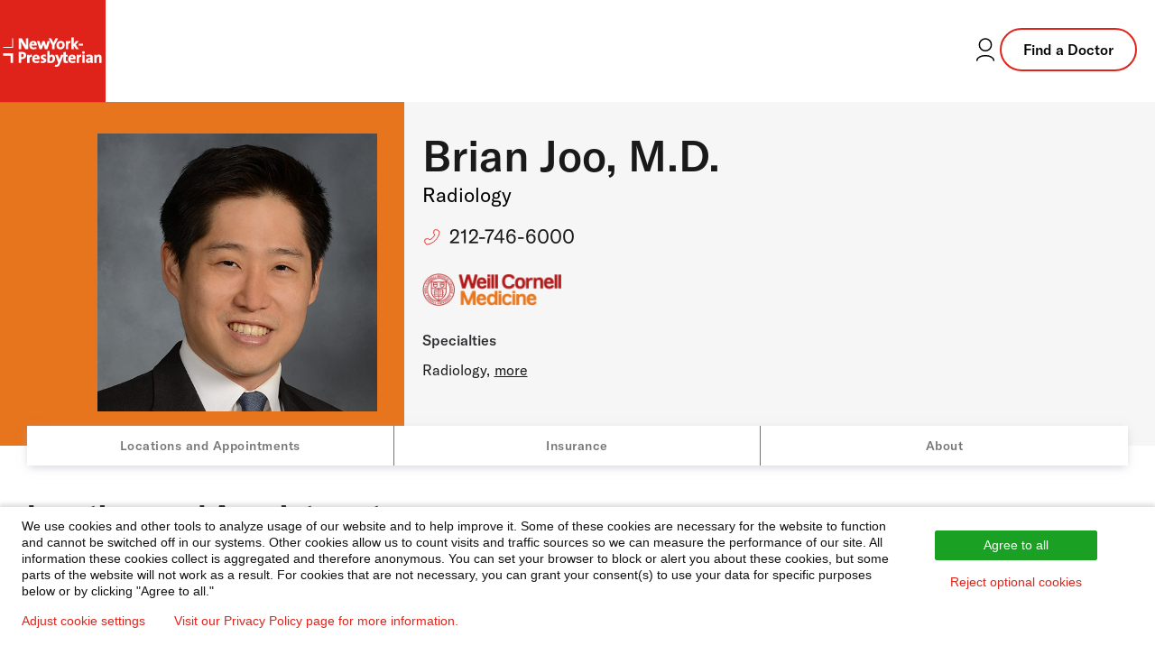

--- FILE ---
content_type: text/html; charset=utf-8
request_url: https://doctors.nyp.org/brian-joo-md/radiology-at-newyork-presbyterian-weill-cornell-medical-center
body_size: 13425
content:
<!DOCTYPE html><html lang="en"><head><link rel="stylesheet" href="/assets/static/template-DTkiS64T.css"/>
<link rel="stylesheet" href="/assets/static/index-C586BxC5.css"/><title>Brian Joo, M.D. at Radiology at NewYork-Presbyterian/Weill Cornell Medical Center: Radiology | NewYork-Presbyterian Doctor in New York, NY</title>
    <meta charset="UTF-8"/>
    <meta name="viewport" content="width=device-width, initial-scale=1"/>
    <meta name="description" content="Brian Joo, M.D. at 525 East 68th Street in New York, NY is a NewYork-Presbyterian provider specializing in Radiology. Contact to request or schedule an appointment today!"/>
<meta property="og:title" content="Brian Joo, M.D. at Radiology at NewYork-Presbyterian/Weill Cornell Medical Center: Radiology | NewYork-Presbyterian Doctor in New York, NY"/>
<meta property="og:description" content="Brian Joo, M.D. at 525 East 68th Street in New York, NY is a NewYork-Presbyterian provider specializing in Radiology. Contact to request or schedule an appointment today!"/>
<meta property="og:url" content="https://doctors.nyp.org/brian-joo-md/radiology-at-newyork-presbyterian-weill-cornell-medical-center"/>
<link rel="canonical" href="https://doctors.nyp.org/brian-joo-md/radiology-at-newyork-presbyterian-weill-cornell-medical-center"/>
<link rel="shortcut icon" type="image/ico" href="/assets/static/favicon-KyLoAPcg.ico"/>
<meta property="og:image" content="https://a.mktgcdn.com/p/CO5ZPQAZXG8WRcUH5l45CCb1ILxnx7qeWwfOvxS7Uzc/1200x784.png"/>
<meta http-equiv="X-UA-Compatible" content="IE=edge"/>
<link rel="dns-prefetch" href="//www.yext-pixel.com"/>
<link rel="dns-prefetch" href="//a.cdnmktg.com"/>
<link rel="dns-prefetch" href="//a.mktgcdn.com"/>
<link rel="dns-prefetch" href="//dynl.mktgcdn.com"/>
<link rel="dns-prefetch" href="//dynm.mktgcdn.com"/>
<link rel="dns-prefetch" href="//www.google-analytics.com"/>
<meta name="format-detection" content="telephone=no"/>
<meta property="og:type" content="website"/>
<meta property="twitter:card" content="summary"/>
<meta name="geo.position" content="undefined,undefined"/>
<meta name="geo.placename" content="New York,NY"/>
<meta name="geo.region" content="US-NY"/>
    <script>window.yextAnalyticsEnabled=false;window.enableYextAnalytics=()=>{window.yextAnalyticsEnabled=true}</script>
<script id="piwikInstall" type="text/javascript"> if (window.location.pathname !== '/' && !window.location.pathname.includes('index.html')) {
  (function(window, document, dataLayerName, id) {
  window[dataLayerName]=window[dataLayerName]||[],window[dataLayerName].push({start:(new Date).getTime(),event:"stg.start"});var scripts=document.getElementsByTagName('script')[0],tags=document.createElement('script');
  function stgCreateCookie(a,b,c){var d="";if(c){var e=new Date;e.setTime(e.getTime()+24*c*60*60*1e3),d="; expires="+e.toUTCString();f="; SameSite=Strict"}document.cookie=a+"="+b+d+f+"; path=/"}
  var isStgDebug=(window.location.href.match("stg_debug")||document.cookie.match("stg_debug"))&&!window.location.href.match("stg_disable_debug");stgCreateCookie("stg_debug",isStgDebug?1:"",isStgDebug?14:-1);
  var qP=[];dataLayerName!=="dataLayer"&&qP.push("data_layer_name="+dataLayerName),isStgDebug&&qP.push("stg_debug");var qPString=qP.length>0?("?"+qP.join("&")):"";
  tags.async=!0,tags.src="https://nyp.containers.piwik.pro/"+id+".js"+qPString,scripts.parentNode.insertBefore(tags,scripts);
  !function(a,n,i){a[n]=a[n]||{};for(var c=0;c<i.length;c++)!function(i){a[n][i]=a[n][i]||{},a[n][i].api=a[n][i].api||function(){var a=[].slice.call(arguments,0);"string"==typeof a[0]&&window[dataLayerName].push({event:n+"."+i+":"+a[0],parameters:[].slice.call(arguments,1)})}}(i[c])}(window,"ppms",["tm","cm"]);
  })(window, document, 'dataLayer', '283ac5bc-49a7-4696-ac18-648eb17a43f4');}
</script>
<script type="application/ld+json">
  {"@context":"https://schema.org","@graph":[{"@type":"Physician","@id":"https://doctors.nyp.org/#56475253","url":"","telephone":"(212) 746-6000","image":"http://a.mktgcdn.com/p/64egSVZX3INo_ep8XxofPCmMauBSxaxbYyJzP7H7K78/480x480.jpg","name":"Brian Joo, M.D.","description":"Brian Joo, M.D. is a radiologist specializing in Breast Imaging. He is an Assistant Professor of Radiology at Weill Cornell Medicine and an Assistant Attending Radiologist at the NewYork-Presbyterian Hospital-Weill Cornell Campus. Dr. Joo graduated from Harvard University where he earned his B.A. in Biology in 2008. He then received his M.D. at the Warren Alpert Medical School of Brown University in 2016.Following an internship at Mount Auburn Hospital, Cambridge, MA, Dr. Joo trained as a resident in Radiology from 2017 to 2021 at Rhode Island Hospital. He then completed his fellowship in Body and Breast Imaging in Radiology from 2021 to 2022 at NewYork-Presbyterian/Weill Cornell.Dr. Joo joined the faculty at Weill Cornell Medicine in July 2022 as an Assistant Professor of Clinical Radiology, as a member of Women’s Imaging Division.","medicalSpecialty":[{"@type":"MedicalSpecialty","name":"Radiology"}],"isAcceptingNewPatients":false,"healthPlanNetworkId":["AETNA","VNSNY CHOICE","Oxford Health Plans","Health Insurance Plan of NY (HIP)","Aetna - NYP","GHI","United Healthcare","Anthem Blue Cross/Blue Shield","Anthem Blue Cross/Blue Shield Healthplus"],"knowsAbout":["Breast Imaging","Body Imaging"],"geo":{"@type":"GeoCoordinates","latitude":40.764720034697206,"longitude":-73.95399942453412},"address":{"@type":"PostalAddress","addressLocality":"New York","streetAddress":"525 East 68th Street","addressRegion":"NY","postalCode":"10065","addressCountry":{"@type":"Country","name":"US"}},"location":[{"@type":"Place","address":{"@type":"PostalAddress","addressLocality":"New York","streetAddress":"1283 York Avenue","addressRegion":"NY","postalCode":"10065","addressCountry":{"@type":"Country","name":"US"}},"geo":{"@type":"GeoCoordinates","latitude":40.76487798826687,"longitude":-73.955722317968}},{"@type":"Place","address":{"@type":"PostalAddress","addressLocality":"New York","streetAddress":"504 West 35th St","addressRegion":"NY","postalCode":"10001","addressCountry":{"@type":"Country","name":"US"}},"geo":{"@type":"GeoCoordinates","latitude":40.7552515,"longitude":-73.9991184}},{"@type":"Place","address":{"@type":"PostalAddress","addressLocality":"New York","streetAddress":"53 Beekman Street","addressRegion":"NY","postalCode":"10038","addressCountry":{"@type":"Country","name":"US"}},"geo":{"@type":"GeoCoordinates","latitude":40.70983171086082,"longitude":-74.00530210613616}},{"@type":"Place","address":{"@type":"PostalAddress","addressLocality":"New York","streetAddress":"2315 Broadway","addressRegion":"NY","postalCode":"10024","addressCountry":{"@type":"Country","name":"US"}},"geo":{"@type":"GeoCoordinates","latitude":40.78706024949096,"longitude":-73.97812380208593}},{"@type":"Place","address":{"@type":"PostalAddress","addressLocality":"New York","streetAddress":"520 East 70th Street","addressRegion":"NY","postalCode":"10021","addressCountry":{"@type":"Country","name":"US"}},"geo":{"@type":"GeoCoordinates","latitude":40.76515431503431,"longitude":-73.9537238856495}},{"@type":"Place","address":{"@type":"PostalAddress","addressLocality":"New York","streetAddress":"416 East 55th Street","addressRegion":"NY","postalCode":"10022","addressCountry":{"@type":"Country","name":"US"}},"geo":{"@type":"GeoCoordinates","latitude":40.75626338556098,"longitude":-73.96297916871544}}]},{"@type":"BreadcrumbList","itemListElement":[{"@type":"ListItem","name":"All Providers","position":1,"item":{"@type":"Thing","@id":"../directory"}},{"@type":"ListItem","name":"NY","position":2,"item":{"@type":"Thing","@id":"../directory/ny"}},{"@type":"ListItem","name":"New York","position":3,"item":{"@type":"Thing","@id":"../directory/ny/new-york"}},{"@type":"ListItem","name":"10065","position":4,"item":{"@type":"Thing","@id":"../directory/ny/new-york/10065"}},{"@type":"ListItem","name":"Brian Joo, M.D.","position":5,"item":{"@type":"Thing","@id":"../"}}]}]}
  </script><script type="module">
        const componentURL = new URL("/assets/client/entity.DIBbA2Rd.js", import.meta.url)
        const component = await import(componentURL);

        const renderURL = new URL("/assets/render/_client.Sbn6qVdQ.js", import.meta.url)
        const render = await import(renderURL);

        render.render(
        {
            Page: component.default,
            pageProps: JSON.parse(decodeURIComponent("%7B%22document%22%3A%7B%22__%22%3A%7B%22entityPageSet%22%3A%7B%7D%2C%22name%22%3A%22entity%22%7D%2C%22_additionalLayoutComponents%22%3A%5B%22CustomCodeSection%22%5D%2C%22_env%22%3A%7B%22YEXT_PUBLIC_BRAND%22%3A%22doctors%22%7D%2C%22_schema%22%3A%7B%22%40context%22%3A%22https%3A%2F%2Fschema.org%22%2C%22%40type%22%3A%22Thing%22%2C%22description%22%3A%22Brian%20Joo%2C%20M.D.%20is%20a%20radiologist%20specializing%20in%20Breast%20Imaging.%20He%20is%20an%20Assistant%20Professor%20of%20Radiology%20at%20Weill%20Cornell%20Medicine%20and%20an%20Assistant%20Attending%20Radiologist%20at%20the%20NewYork-Presbyterian%20Hospital-Weill%20Cornell%20Campus.%20Dr.%20Joo%20graduated%20from%20Harvard%20University%20where%20he%20earned%20his%20B.A.%20in%20Biology%20in%202008.%20He%20then%20received%20his%20M.D.%20at%20the%20Warren%20Alpert%20Medical%20School%20of%20Brown%20University%20in%202016.Following%20an%20internship%20at%20Mount%20Auburn%20Hospital%2C%20Cambridge%2C%20MA%2C%20Dr.%20Joo%20trained%20as%20a%20resident%20in%20Radiology%20from%202017%20to%202021%20at%20Rhode%20Island%20Hospital.%20He%20then%20completed%20his%20fellowship%20in%20Body%20and%20Breast%20Imaging%20in%20Radiology%20from%202021%20to%202022%20at%20NewYork-Presbyterian%2FWeill%20Cornell.Dr.%20Joo%20joined%20the%20faculty%20at%20Weill%20Cornell%20Medicine%20in%20July%202022%20as%20an%20Assistant%20Professor%20of%20Clinical%20Radiology%2C%20as%20a%20member%20of%20Women%E2%80%99s%20Imaging%20Division.%22%2C%22name%22%3A%22Brian%20Joo%2C%20M.D.%22%2C%22url%22%3A%22doctors.nyp.org%2Fbrian-joo-md%2Fradiology-at-newyork-presbyterian-weill-cornell-medical-center%22%7D%2C%22_site%22%3A%7B%22c_copyrightMessage%22%3A%22%C2%A9%202025%20NewYork-Presbyterian%20Hospital%22%2C%22c_facebook%22%3A%22https%3A%2F%2Fwww.facebook.com%2Fnewyorkpresbyterian%22%2C%22c_footerForm%22%3A%7B%22disclaimer%22%3A%7B%22json%22%3A%7B%22root%22%3A%7B%22children%22%3A%5B%7B%22children%22%3A%5B%7B%22detail%22%3A0%2C%22format%22%3A0%2C%22mode%22%3A%22normal%22%2C%22style%22%3A%22%22%2C%22text%22%3A%22I%20accept%20NewYork-Presbyterian's%20%22%2C%22type%22%3A%22text%22%2C%22version%22%3A1%7D%2C%7B%22children%22%3A%5B%7B%22detail%22%3A0%2C%22format%22%3A0%2C%22mode%22%3A%22normal%22%2C%22style%22%3A%22%22%2C%22text%22%3A%22Terms%20and%20Conditions%22%2C%22type%22%3A%22text%22%2C%22version%22%3A1%7D%5D%2C%22direction%22%3A%22ltr%22%2C%22format%22%3A%22%22%2C%22indent%22%3A0%2C%22rel%22%3A%22noopener%22%2C%22type%22%3A%22link%22%2C%22url%22%3A%22https%3A%2F%2Fnyp.org%2Fprivacy-notice%22%2C%22version%22%3A1%7D%2C%7B%22detail%22%3A0%2C%22format%22%3A0%2C%22mode%22%3A%22normal%22%2C%22style%22%3A%22%22%2C%22text%22%3A%22%20and%20confirm%20I%20would%20like%20to%20receive%20more%20information%20about%20your%20care%20services%2C%20news%2C%20and%20events.%20%22%2C%22type%22%3A%22text%22%2C%22version%22%3A1%7D%5D%2C%22direction%22%3A%22ltr%22%2C%22format%22%3A%22%22%2C%22indent%22%3A0%2C%22type%22%3A%22paragraph%22%2C%22version%22%3A1%7D%5D%2C%22direction%22%3A%22ltr%22%2C%22format%22%3A%22%22%2C%22indent%22%3A0%2C%22type%22%3A%22root%22%2C%22version%22%3A1%7D%7D%7D%2C%22placeholder%22%3A%22Enter%20email%20address%22%2C%22title%22%3A%22Subscribe%20to%20our%20health%20and%20wellness%20newsletter%20today.%22%7D%2C%22c_footerLinks%22%3A%5B%7B%22label%22%3A%22Disclaimer%22%2C%22link%22%3A%22https%3A%2F%2Fwww.nyp.org%2Fdisclaimer%22%2C%22linkType%22%3A%22URL%22%7D%2C%7B%22label%22%3A%22Privacy%20Notice%22%2C%22link%22%3A%22https%3A%2F%2Fwww.nyp.org%2Fprivacy-notice%22%2C%22linkType%22%3A%22URL%22%7D%2C%7B%22label%22%3A%22Employees%22%2C%22link%22%3A%22https%3A%2F%2Fwww.nyp.org%2Femployees%22%2C%22linkType%22%3A%22URL%22%7D%2C%7B%22label%22%3A%22For%20Vendors%22%2C%22link%22%3A%22https%3A%2F%2Fwww.nyp.org%2Fvendors%22%2C%22linkType%22%3A%22URL%22%7D%2C%7B%22label%22%3A%22Website%20Privacy%20Policy%22%2C%22link%22%3A%22https%3A%2F%2Fwww.nyp.org%2Fprivacy-policy%22%2C%22linkType%22%3A%22URL%22%7D%5D%2C%22c_footerLogo%22%3A%7B%22height%22%3A300%2C%22url%22%3A%22https%3A%2F%2Fa.mktgcdn.com%2Fp%2FiXs1dJJvdqaniagjTmz7mD0UlZvyBZscsFSf_C4kZ_c%2F863x300.jpg%22%2C%22width%22%3A863%7D%2C%22c_footerTopLinks%22%3A%5B%7B%22links%22%3A%5B%7B%22label%22%3A%22About%20Us%22%2C%22link%22%3A%22https%3A%2F%2Fwww.nyp.org%2Fabout%22%2C%22linkType%22%3A%22URL%22%7D%2C%7B%22label%22%3A%22Governance%20%26%20Leadership%22%2C%22link%22%3A%22https%3A%2F%2Fwww.nyp.org%2Fgovernance-leadership%22%2C%22linkType%22%3A%22URL%22%7D%2C%7B%22label%22%3A%22Community%22%2C%22link%22%3A%22https%3A%2F%2Fwww.nyp.org%2Fabout%2Fcommunity%22%2C%22linkType%22%3A%22URL%22%7D%2C%7B%22label%22%3A%22Contact%20Us%22%2C%22link%22%3A%22https%3A%2F%2Fwww.nyp.org%2Fcontact%22%2C%22linkType%22%3A%22URL%22%7D%5D%2C%22title%22%3A%22About%20NYP%22%7D%2C%7B%22links%22%3A%5B%7B%22label%22%3A%22Health%20Matters%22%2C%22link%22%3A%22https%3A%2F%2Fhealthmatters.nyp.org%22%2C%22linkType%22%3A%22URL%22%7D%2C%7B%22label%22%3A%22Newsroom%22%2C%22link%22%3A%22https%3A%2F%2Fwww.nyp.org%2Fnewsroom%22%2C%22linkType%22%3A%22URL%22%7D%2C%7B%22label%22%3A%22Events%20%26%20Classes%22%2C%22link%22%3A%22https%3A%2F%2Fevents.nyp.org%22%2C%22linkType%22%3A%22URL%22%7D%5D%2C%22title%22%3A%22The%20Latest%22%7D%2C%7B%22links%22%3A%5B%7B%22label%22%3A%22Give%20to%20NYP%22%2C%22link%22%3A%22https%3A%2F%2Fwww.nyp.org%2Fgiving%22%2C%22linkType%22%3A%22URL%22%7D%2C%7B%22label%22%3A%22Volunteer%22%2C%22link%22%3A%22https%3A%2F%2Fwww.nyp.org%2Fvolunteer%22%2C%22linkType%22%3A%22URL%22%7D%2C%7B%22label%22%3A%22Donate%20Blood%22%2C%22link%22%3A%22https%3A%2F%2Fwww.nyp.org%2Fdonateblood%22%2C%22linkType%22%3A%22URL%22%7D%5D%2C%22title%22%3A%22Ways%20to%20Help%22%7D%2C%7B%22links%22%3A%5B%7B%22label%22%3A%22For%20Professionals%22%2C%22link%22%3A%22https%3A%2F%2Fwww.nyp.org%2Fprofessionals%22%2C%22linkType%22%3A%22URL%22%7D%2C%7B%22label%22%3A%22Graduate%20Medical%20Education%22%2C%22link%22%3A%22https%3A%2F%2Fwww.nyp.org%2Fprofessionals%2Fgraduate-medical-education%22%2C%22linkType%22%3A%22URL%22%7D%2C%7B%22label%22%3A%22Nursing%22%2C%22link%22%3A%22https%3A%2F%2Fwww.nyp.org%2Fnursing%22%2C%22linkType%22%3A%22URL%22%7D%5D%2C%22title%22%3A%22Professionals%20%26%20Students%22%7D%2C%7B%22links%22%3A%5B%7B%22label%22%3A%22Careers%22%2C%22link%22%3A%22https%3A%2F%2Fcareers.nyp.org%22%2C%22linkType%22%3A%22URL%22%7D%2C%7B%22label%22%3A%22Nursing%20Jobs%22%2C%22link%22%3A%22https%3A%2F%2Fcareers.nyp.org%2Fnursing%22%2C%22linkType%22%3A%22URL%22%7D%5D%2C%22title%22%3A%22Job%20Seekers%22%7D%2C%7B%22links%22%3A%5B%7B%22label%22%3A%22For%20vendors%22%2C%22link%22%3A%22https%3A%2F%2Fwww.nyp.org%2Fvendors%22%2C%22linkType%22%3A%22URL%22%7D%5D%7D%5D%2C%22c_header%22%3A%7B%22links%22%3A%5B%7B%22label%22%3A%22Services%22%2C%22link%22%3A%22https%3A%2F%2Fwww.nyp.org%2Fservices%22%2C%22linkType%22%3A%22URL%22%7D%2C%7B%22label%22%3A%22Locations%22%2C%22link%22%3A%22https%3A%2F%2Fwww.nyp.org%2Flocations%22%2C%22linkType%22%3A%22URL%22%7D%2C%7B%22label%22%3A%22Patients%20%26%20Visitors%22%2C%22link%22%3A%22https%3A%2F%2Fwww.nyp.org%2Fpatients-visitors%22%2C%22linkType%22%3A%22URL%22%7D%5D%2C%22logo%22%3A%7B%22height%22%3A784%2C%22url%22%3A%22https%3A%2F%2Fa.mktgcdn.com%2Fp%2FCO5ZPQAZXG8WRcUH5l45CCb1ILxnx7qeWwfOvxS7Uzc%2F1200x784.png%22%2C%22width%22%3A1200%7D%2C%22logoLink%22%3A%22https%3A%2F%2Fwww.nyp.org%22%7D%2C%22c_headerCTA%22%3A%7B%22label%22%3A%22Find%20a%20Doctor%22%2C%22link%22%3A%22https%3A%2F%2Fdoctors.nyp.org%22%2C%22linkType%22%3A%22URL%22%7D%2C%22c_headerLoginLink%22%3A%22https%3A%2F%2Fwww.nyp.org%2Fpatientportal%22%2C%22c_instagram%22%3A%22https%3A%2F%2Finstagram.com%2Fnyphospital%22%2C%22c_linkedIn%22%3A%22https%3A%2F%2Fwww.linkedin.com%2Fcompany%2Fnew-york-presbyterian-hospital%22%2C%22c_searchExperienceAPIKey%22%3A%227e501b257c2cb0abbae90f5eb04b846e%22%2C%22c_siteBanner%22%3A%7B%22showBanner%22%3Afalse%2C%22text%22%3A%22The%20www.nyp.org%20website%20is%20currently%20experiencing%20technical%20issues%20due%20to%20a%20widespread%20internet%20outage.%20You%20may%20still%20access%20our%20doctors%20and%20locations%20on%20this%20page.%20We%20are%20working%20on%20restoring%20service%20and%20hope%20to%20have%20this%20issue%20resolved%20soon.%22%7D%2C%22c_youtube%22%3A%22https%3A%2F%2Fwww.youtube.com%2Fuser%2Fnewyorkpresbyterian%22%2C%22id%22%3A%22site-entity%22%2C%22meta%22%3A%7B%22entityType%22%3A%7B%22id%22%3A%22ce_site%22%2C%22uid%22%3A142167%7D%2C%22locale%22%3A%22en%22%7D%2C%22name%22%3A%22Site%20Entity%22%2C%22uid%22%3A1028423316%7D%2C%22_yext%22%3A%7B%22contentDeliveryAPIDomain%22%3A%22https%3A%2F%2Fcdn.yextapis.com%22%2C%22managementAPIDomain%22%3A%22https%3A%2F%2Fapi.yext.com%22%2C%22platformDomain%22%3A%22https%3A%2F%2Fwww.yext.com%22%7D%2C%22address%22%3A%7B%22city%22%3A%22New%20York%22%2C%22countryCode%22%3A%22US%22%2C%22line1%22%3A%22525%20East%2068th%20Street%22%2C%22localizedCountryName%22%3A%22United%20States%22%2C%22localizedRegionName%22%3A%22New%20York%22%2C%22postalCode%22%3A%2210065%22%2C%22region%22%3A%22NY%22%7D%2C%22businessId%22%3A2197191%2C%22c_aboutSectionTitle%22%3A%22About%20Brian%20Joo%2C%20M.D.%22%2C%22c_academicAppointments%22%3A%5B%22Assistant%20Attending%20Radiologist%22%2C%22Assistant%20Professor%20of%20Clinical%20Radiology%22%5D%2C%22c_additionalProviderLocations%22%3A%5B%7B%22address%22%3A%7B%22city%22%3A%22New%20York%22%2C%22countryCode%22%3A%22US%22%2C%22line1%22%3A%221283%20York%20Avenue%22%2C%22line2%22%3A%227th%20Floor%22%2C%22postalCode%22%3A%2210065%22%2C%22region%22%3A%22NY%22%7D%2C%22c_eMRIDSERid%22%3A%22254290%22%2C%22c_facilityID%22%3A%22289649%22%2C%22c_locationGroup%22%3A%5B%22CORNELL%22%5D%2C%22googlePlaceId%22%3A%22ChIJR3l06NVZwokRipdNkx-dSUk%22%2C%22id%22%3A%221568813350-289649%22%2C%22mainPhone%22%3A%22%2B12127466000%22%2C%22officeName%22%3A%22Weill%20Cornell%20Imaging%20at%20NewYork-Presbyterian%22%2C%22ref_listings%22%3A%5B%5D%2C%22yextDisplayCoordinate%22%3A%7B%22latitude%22%3A40.76487798826687%2C%22longitude%22%3A-73.955722317968%7D%7D%2C%7B%22address%22%3A%7B%22city%22%3A%22New%20York%22%2C%22countryCode%22%3A%22US%22%2C%22line1%22%3A%22504%20West%2035th%20St%22%2C%22postalCode%22%3A%2210001%22%2C%22region%22%3A%22NY%22%7D%2C%22c_columbiaDoctor%22%3Afalse%2C%22c_eMRIDSERid%22%3A%22254290%22%2C%22c_facilityID%22%3A%229024196%22%2C%22c_locationGroup%22%3A%5B%22CORNELL%22%5D%2C%22id%22%3A%221568813350-9024196%22%2C%22mainPhone%22%3A%22%2B18889222257%22%2C%22officeName%22%3A%22Och%20Spine%20at%20NewYork-Presbyterian%2FThe%20Spiral%22%2C%22ref_listings%22%3A%5B%5D%2C%22yextDisplayCoordinate%22%3A%7B%22latitude%22%3A40.7552515%2C%22longitude%22%3A-73.9991184%7D%7D%2C%7B%22address%22%3A%7B%22city%22%3A%22New%20York%22%2C%22countryCode%22%3A%22US%22%2C%22line1%22%3A%2253%20Beekman%20Street%22%2C%22line2%22%3A%22Ground%20Level%22%2C%22postalCode%22%3A%2210038%22%2C%22region%22%3A%22NY%22%7D%2C%22c_eMRIDSERid%22%3A%22254290%22%2C%22c_facilityID%22%3A%22289493%22%2C%22c_locationGroup%22%3A%5B%22CORNELL%22%5D%2C%22googlePlaceId%22%3A%22ChIJ76QDp8tbwokRsKBrTGCtjXM%22%2C%22id%22%3A%221568813350-289493%22%2C%22mainPhone%22%3A%22%2B12127466000%22%2C%22officeName%22%3A%22Weill%20Cornell%20Imaging%20at%20NewYork-Presbyterian%22%2C%22ref_listings%22%3A%5B%5D%2C%22yextDisplayCoordinate%22%3A%7B%22latitude%22%3A40.70983171086082%2C%22longitude%22%3A-74.00530210613616%7D%7D%2C%7B%22address%22%3A%7B%22city%22%3A%22New%20York%22%2C%22countryCode%22%3A%22US%22%2C%22line1%22%3A%222315%20Broadway%22%2C%22line2%22%3A%224th%20Floor%22%2C%22postalCode%22%3A%2210024%22%2C%22region%22%3A%22NY%22%7D%2C%22c_eMRIDSERid%22%3A%22254290%22%2C%22c_facilityID%22%3A%22289425%22%2C%22c_locationGroup%22%3A%5B%22CORNELL%22%5D%2C%22googlePlaceId%22%3A%22ChIJiaag63xZwokRFqCqSPOgTvU%22%2C%22id%22%3A%221568813350-289425%22%2C%22mainPhone%22%3A%22%2B12127466000%22%2C%22officeName%22%3A%22Weill%20Cornell%20Imaging%20at%20NewYork-Presbyterian%22%2C%22ref_listings%22%3A%5B%5D%2C%22yextDisplayCoordinate%22%3A%7B%22latitude%22%3A40.78706024949096%2C%22longitude%22%3A-73.97812380208593%7D%7D%2C%7B%22address%22%3A%7B%22city%22%3A%22New%20York%22%2C%22countryCode%22%3A%22US%22%2C%22line1%22%3A%22520%20East%2070th%20Street%22%2C%22line2%22%3A%22Starr%20Pavilion%2C%20Ground%20Floor%22%2C%22postalCode%22%3A%2210021%22%2C%22region%22%3A%22NY%22%7D%2C%22c_eMRIDSERid%22%3A%22254290%22%2C%22c_facilityID%22%3A%22289428%22%2C%22c_locationGroup%22%3A%5B%22CORNELL%22%5D%2C%22googlePlaceId%22%3A%22ChIJ9cOT9blZwokRQbSKbm7eIj0%22%2C%22id%22%3A%221568813350-289428%22%2C%22mainPhone%22%3A%22%2B12127466000%22%2C%22officeName%22%3A%22Weill%20Cornell%20Imaging%20at%20NewYork-Presbyterian%22%2C%22ref_listings%22%3A%5B%5D%2C%22yextDisplayCoordinate%22%3A%7B%22latitude%22%3A40.76515431503431%2C%22longitude%22%3A-73.9537238856495%7D%7D%2C%7B%22address%22%3A%7B%22city%22%3A%22New%20York%22%2C%22countryCode%22%3A%22US%22%2C%22line1%22%3A%22416%20East%2055th%20Street%22%2C%22postalCode%22%3A%2210022%22%2C%22region%22%3A%22NY%22%7D%2C%22c_eMRIDSERid%22%3A%22254290%22%2C%22c_facilityID%22%3A%22289572%22%2C%22c_locationGroup%22%3A%5B%22CORNELL%22%5D%2C%22googlePlaceId%22%3A%22ChIJEWH_hClZwokRNGBtAT_Mygs%22%2C%22id%22%3A%221568813350-289572%22%2C%22mainPhone%22%3A%22%2B12127466000%22%2C%22officeName%22%3A%22Weill%20Cornell%20Imaging%20at%20NewYork-Presbyterian%22%2C%22ref_listings%22%3A%5B%5D%2C%22yextDisplayCoordinate%22%3A%7B%22latitude%22%3A40.75626338556098%2C%22longitude%22%3A-73.96297916871544%7D%7D%5D%2C%22c_affiliations%22%3A%5B%22NewYork-Presbyterian%20Lower%20Manhattan%20Hospital%22%2C%22NewYork-Presbyterian%20%2F%20Weill%20Cornell%20Medical%20Center%22%2C%22NewYork-Presbyterian%20Brooklyn%20Methodist%20Hospital%22%2C%22Newyork-Presbyterian%20Westchester%20Behavioral%20Health%22%5D%2C%22c_binaryFountainHide%22%3Atrue%2C%22c_cornellDoctor%22%3Atrue%2C%22c_eMRIDSERid%22%3A%22254290%22%2C%22c_educationInfo%22%3A%5B%7B%22organization%22%3A%22Brown%20University%20School%20of%20Medicine%22%2C%22type%22%3A%22Degrees%22%2C%22year%22%3A%222016%22%7D%2C%7B%22organization%22%3A%22Harvard%20University%22%2C%22type%22%3A%22Degrees%22%2C%22year%22%3A%222008%22%7D%5D%2C%22c_expertises%22%3A%5B%22Breast%20Imaging%22%2C%22Body%20Imaging%22%5D%2C%22c_insuranceSubText%22%3A%22Please%20contact%20the%20doctor's%20office%20to%20verify%20that%20your%20insurance%20is%20accepted.%22%2C%22c_insurancesFilter%22%3A%5B%22AETNA%22%2C%22VNSNY%20CHOICE%22%2C%22Oxford%20Health%20Plans%22%2C%22Health%20Insurance%20Plan%20of%20NY%20(HIP)%22%2C%22Aetna%20-%20NYP%22%2C%22GHI%22%2C%22United%20Healthcare%22%2C%22Anthem%20Blue%20Cross%2FBlue%20Shield%22%2C%22Anthem%20Blue%20Cross%2FBlue%20Shield%20Healthplus%22%5D%2C%22c_languagesFilter%22%3A%5B%22English%22%5D%2C%22c_locationGroup%22%3A%5B%22CORNELL%22%5D%2C%22c_markdownDescription%22%3A%7B%22markdown%22%3A%22%3Cp%3EBrian%20Joo%2C%20M.D.%20is%20a%20radiologist%20specializing%20in%20Breast%20Imaging.%20He%20is%20an%20Assistant%20Professor%20of%20Radiology%20at%20Weill%20Cornell%20Medicine%20and%20an%20Assistant%20Attending%20Radiologist%20at%20the%20NewYork-Presbyterian%20Hospital-Weill%20Cornell%20Campus.%20Dr.%20Joo%20graduated%20from%20Harvard%20University%20where%20he%20earned%20his%20B.A.%20in%20Biology%20in%202008.%20He%20then%20received%20his%20M.D.%20at%20the%20Warren%20Alpert%20Medical%20School%20of%20Brown%20University%20in%202016.%3C%2Fp%3E%3Cp%3EFollowing%20an%20internship%20at%20Mount%20Auburn%20Hospital%2C%20Cambridge%2C%20MA%2C%20Dr.%20Joo%20trained%20as%20a%20resident%20in%20Radiology%20from%202017%20to%202021%20at%20Rhode%20Island%20Hospital.%20He%20then%20completed%20his%20fellowship%20in%20Body%20and%20Breast%20Imaging%20in%20Radiology%20from%202021%20to%202022%20at%20NewYork-Presbyterian%2FWeill%20Cornell.%3C%2Fp%3E%3Cp%3EDr.%20Joo%20joined%20the%20faculty%20at%20Weill%20Cornell%20Medicine%20in%20July%202022%20as%20an%20Assistant%20Professor%20of%20Clinical%20Radiology%2C%20as%20a%20member%20of%20Women's%20Imaging%20Division.%3C%2Fp%3E%22%7D%2C%22c_primarySpecialtyPhynd%22%3A%5B%22Radiology%22%5D%2C%22c_promo2%22%3A%7B%22textLink%22%3A%7B%22cta1Link%22%3A%22https%3A%2F%2Fwww.nyp.org%2Fsecondopinion%22%2C%22cta1Text%22%3A%22Learn%20More%22%7D%2C%22title%22%3A%22GET%20AN%20EXPERT%20SECOND%20OPINION%22%7D%2C%22c_richTextDescription%22%3A%22Brian%20Joo%2C%20M.D.%20is%20a%20radiologist%20specializing%20in%20Breast%20Imaging.%20He%20is%20an%20Assistant%20Professor%20of%20Radiology%20at%20Weill%20Cornell%20Medicine%20and%20an%20Assistant%20Attending%20Radiologist%20at%20the%20NewYork%5C%5C-Presbyterian%20Hospital%5C%5C-Weill%20Cornell%20Campus.%20Dr.%20Joo%20graduated%20from%20Harvard%20University%20where%20he%20earned%20his%20B.A.%20in%20Biology%20in%202008.%20He%20then%20received%20his%20M.D.%20at%20the%20Warren%20Alpert%20Medical%20School%20of%20Brown%20University%20in%202016.%5Cn%5Cn%5Cn%5CnFollowing%20an%20internship%20at%20Mount%20Auburn%20Hospital%2C%20Cambridge%2C%20MA%2C%20Dr.%20Joo%20trained%20as%20a%20resident%20in%20Radiology%20from%202017%20to%202021%20at%20Rhode%20Island%20Hospital.%20He%20then%20completed%20his%20fellowship%20in%20Body%20and%20Breast%20Imaging%20in%20Radiology%20from%202021%20to%202022%20at%20NewYork%5C%5C-Presbyterian%2FWeill%20Cornell.%5Cn%5Cn%5Cn%5CnDr.%20Joo%20joined%20the%20faculty%20at%20Weill%20Cornell%20Medicine%20in%20July%202022%20as%20an%20Assistant%20Professor%20of%20Clinical%20Radiology%2C%20as%20a%20member%20of%20Women's%20Imaging%20Division.%22%2C%22c_wCMPrimaryTitle%22%3A%22Radiology%22%2C%22description%22%3A%22Brian%20Joo%2C%20M.D.%20is%20a%20radiologist%20specializing%20in%20Breast%20Imaging.%20He%20is%20an%20Assistant%20Professor%20of%20Radiology%20at%20Weill%20Cornell%20Medicine%20and%20an%20Assistant%20Attending%20Radiologist%20at%20the%20NewYork-Presbyterian%20Hospital-Weill%20Cornell%20Campus.%20Dr.%20Joo%20graduated%20from%20Harvard%20University%20where%20he%20earned%20his%20B.A.%20in%20Biology%20in%202008.%20He%20then%20received%20his%20M.D.%20at%20the%20Warren%20Alpert%20Medical%20School%20of%20Brown%20University%20in%202016.Following%20an%20internship%20at%20Mount%20Auburn%20Hospital%2C%20Cambridge%2C%20MA%2C%20Dr.%20Joo%20trained%20as%20a%20resident%20in%20Radiology%20from%202017%20to%202021%20at%20Rhode%20Island%20Hospital.%20He%20then%20completed%20his%20fellowship%20in%20Body%20and%20Breast%20Imaging%20in%20Radiology%20from%202021%20to%202022%20at%20NewYork-Presbyterian%2FWeill%20Cornell.Dr.%20Joo%20joined%20the%20faculty%20at%20Weill%20Cornell%20Medicine%20in%20July%202022%20as%20an%20Assistant%20Professor%20of%20Clinical%20Radiology%2C%20as%20a%20member%20of%20Women%E2%80%99s%20Imaging%20Division.%22%2C%22dm_directoryParents_faddirectory%22%3A%5B%7B%22name%22%3A%22All%20Providers%22%2C%22slug%22%3A%22directory%22%7D%2C%7B%22name%22%3A%22NY%22%2C%22slug%22%3A%22directory%2Fny%22%7D%2C%7B%22name%22%3A%22New%20York%22%2C%22slug%22%3A%22directory%2Fny%2Fnew-york%22%7D%2C%7B%22name%22%3A%2210065%22%2C%22slug%22%3A%22directory%2Fny%2Fnew-york%2F10065%22%7D%2C%7B%22name%22%3A%22Brian%20Joo%2C%20M.D.%22%2C%22slug%22%3A%22%22%7D%5D%2C%22googlePlaceId%22%3A%22ChIJtR1GzX9ZwokRNKMQRQPPqeM%22%2C%22headshot%22%3A%7B%22height%22%3A480%2C%22url%22%3A%22http%3A%2F%2Fa.mktgcdn.com%2Fp%2F64egSVZX3INo_ep8XxofPCmMauBSxaxbYyJzP7H7K78%2F480x480.jpg%22%2C%22width%22%3A480%7D%2C%22id%22%3A%221568813350-290468%22%2C%22insuranceAccepted%22%3A%5B%22Aetna%20-%20NYP%22%2C%22Anthem%20Blue%20Cross%2FBlue%20Shield%22%2C%22GHI%22%2C%22Oxford%20Health%20Plans%22%2C%22United%20Healthcare%22%2C%22VNSNY%20CHOICE%22%2C%22AETNA%22%2C%22Anthem%20Blue%20Cross%2FBlue%20Shield%20Healthplus%22%2C%22Health%20Insurance%20Plan%20of%20NY%20(HIP)%22%5D%2C%22locale%22%3A%22en%22%2C%22logo%22%3A%7B%22image%22%3A%7B%22height%22%3A301%2C%22url%22%3A%22http%3A%2F%2Fa.mktgcdn.com%2Fp%2F2Ctv__XU2_xlvJ8rkdYRxR2_6JxtHvPHL7wDomPkPPs%2F301x301.jpg%22%2C%22width%22%3A301%7D%7D%2C%22mainPhone%22%3A%22%2B12127466000%22%2C%22meta%22%3A%7B%22entityType%22%3A%7B%22id%22%3A%22healthcareProfessional%22%2C%22uid%22%3A1%7D%2C%22locale%22%3A%22en%22%7D%2C%22name%22%3A%22Brian%20Joo%2C%20M.D.%22%2C%22officeName%22%3A%22Radiology%20at%20NewYork-Presbyterian%2FWeill%20Cornell%20Medical%20Center%22%2C%22photoGallery%22%3A%5B%7B%22image%22%3A%7B%22url%22%3A%22http%3A%2F%2Fa.mktgcdn.com%2Fp%2FHHU7kNMwrccv_f_tG_z13Astbot6dnPlFCyBaqaOMRg%2F1.0000%2F640x640.jpg%22%7D%7D%2C%7B%22image%22%3A%7B%22height%22%3A480%2C%22url%22%3A%22https%3A%2F%2Fa.mktgcdn.com%2Fp%2F64egSVZX3INo_ep8XxofPCmMauBSxaxbYyJzP7H7K78%2F480x480.jpg%22%2C%22width%22%3A480%7D%7D%5D%2C%22ref_listings%22%3A%5B%5D%2C%22siteDomain%22%3A%22doctors.nyp.org%22%2C%22siteId%22%3A151502%2C%22siteInternalHostName%22%3A%22doctors.nyp.org%22%2C%22slug%22%3A%22brian-joo-md%2Fradiology-at-newyork-presbyterian-weill-cornell-medical-center%22%2C%22timezone%22%3A%22America%2FNew_York%22%2C%22uid%22%3A56475253%2C%22yextDisplayCoordinate%22%3A%7B%22latitude%22%3A40.764720034697206%2C%22longitude%22%3A-73.95399942453412%7D%2C%22t_mainPhone%22%3A%7B%22label%22%3A%22(212)%20746-6000%22%2C%22href%22%3A%22tel%3A%2B12122127466000%22%2C%22raw%22%3A%22%2B12127466000%22%7D%7D%2C%22__meta%22%3A%7B%22mode%22%3A%22production%22%7D%2C%22translations%22%3A%7B%7D%2C%22path%22%3A%22brian-joo-md%2Fradiology-at-newyork-presbyterian-weill-cornell-medical-center%22%2C%22relativePrefixToRoot%22%3A%22..%2F%22%7D")),
        }
        );
    </script><script>var IS_PRODUCTION = true;var PRODUCTION_DOMAINS = JSON.parse("{\"primary\":\"doctors.nyp.org\",\"aliases\":[]}");</script></head>
    <body>
      <div id="reactele"><div><header class="Header w-full sm:relative bg-brand-white z-50 border-b-[1px] border-b-brand-gray-500 mdFad:border-none"><div class="flex justify-between"><div class="flex items-center"><a href="https://www.nyp.org" class="Link Header-logoLink"><div class="flex w-[73px] h-[69px] sm:w-[117px] sm:h-[117px] ml-[-1px] xs:ml-0 xs:mb-[-1px] sm:mt-[-2px] sm:mb-[-2px]"><img class="w-full h-full object-cover sm:object-none" src="/assets/static/nyp-logo-DQWEgJwL.svg" alt="NewYork-Presbyterian Logo"/></div></a></div><div class="flex items-center gap-5 pr-5 mt-[-4px]"><a class="Link hover:text-brand-primary flex items-center w-6 h-6 sm:w-8 sm:h-8 sm:hidden" href="https://doctors.nyp.org"><img src="/assets/static/search-fad2-BZK6kC2h.svg" class="brightness-0" alt="search icon"/></a><a href="https://www.nyp.org/patientportal" class="Link hover:text-brand-primary flex items-center w-8 h-8"><svg xmlns="http://www.w3.org/2000/svg" width="32" height="32" viewBox="0 0 32 32" fill="none"><path d="M6.66699 28.0003C6.66699 25.0548 10.8457 22.667 16.0003 22.667C21.155 22.667 25.3337 25.0548 25.3337 28.0003" stroke="currentColor" stroke-width="1.5" stroke-linecap="round" stroke-linejoin="round"></path><path d="M15.9997 17.3333C19.6816 17.3333 22.6663 14.3486 22.6663 10.6667C22.6663 6.98477 19.6816 4 15.9997 4C12.3178 4 9.33301 6.98477 9.33301 10.6667C9.33301 14.3486 12.3178 17.3333 15.9997 17.3333Z" stroke="currentColor" stroke-width="1.5" stroke-linecap="round" stroke-linejoin="round"></path></svg><span class="sr-only">Login to your patient portal</span></a><a class="Link Button Button--secondary hidden sm:flex border-[2px] px-6 py-[10px] text-base text-black font-primary tracking-normal" href="https://doctors.nyp.org">Find a Doctor</a></div></div><div class="hidden absolute sm:hidden top-full left-0 right-0 h-screen bg-white z-50"><div class="container border-y border-brand-secondary pt-6 pb-10"><a class="Link Button Button--secondary flex mb-5" href="https://doctors.nyp.org">Find a Doctor</a><ul class="flex flex-col"><li class="flex items-center w-full"><a href="https://www.nyp.org/services" class="Link Link Link--header py-5 w-full flex items-center justify-between border-0 hover:border-0">Services</a></li><li class="flex items-center w-full"><a href="https://www.nyp.org/locations" class="Link Link Link--header py-5 w-full flex items-center justify-between border-0 hover:border-0">Locations</a></li><li class="flex items-center w-full"><a href="https://www.nyp.org/patients-visitors" class="Link Link Link--header py-5 w-full flex items-center justify-between border-0 hover:border-0">Patients &amp; Visitors</a></li></ul></div></div></header></div><section class="Hero Hero-section  " id="js-hero"><div class="Hero-container" id="js-hero-content" aria-hidden="false" data-ya-scope="hero"><div class="Hero-section--top"><div class="Hero-topRowWrapper l-container"><div class="Hero-topRow bg-brand-cornell xs:bg-brand-gray-100"><div class="l-col-sm-3-up l-col-md-4 xs:p-[30px] xs:pr-1 sm:pr-[30px] xs:w-[35%] Hero-left--desktop flex-row xs:flex-row-reverse Hero-left--cornell Hero-left--noBadge"><div class="Hero-headshotWrapper Hero-headshotWrapper--mobile mt-[-3px] "><img class="w-[122px] h-[120px] ml-[-4px] mt-[-3px] max-w-none max-h-none xs:h-auto xs:w-[80%] xs:max-w-[350px] xs:min-w-[200px] sm:max-w-[315px] sm:min-w-[240px]" src="http://a.mktgcdn.com/p/64egSVZX3INo_ep8XxofPCmMauBSxaxbYyJzP7H7K78/480x480.jpg" alt="profile headshot" itemprop="image"/></div></div><div class="Hero-infoWrapper l-col-sm-9-up l-col-md-8 sm:w-[65%]"><div class="Hero-topRowInfo xs:pt-8 xs:pb-5 max-w-[900px] sm:w-[91.67%] xs:justify-between "><div class="Hero-topRowSub px-[15px] xs:px-0"><div class="mb-2 xs:mb-0 mt-2 xs:mt-0"><h1 class="Hero-name Heading text-3xl mb-0 leading-tight text-gray-800 font-semibold tracking-wider uppercase xs:pr-[25px]"><span class="LocationName"><span class="text-[32px] leading-[32px] xs:leading-[55px] xs:text-[48px] tracking-normal" id="brian-joo,-m.d.sticky">Brian Joo, M.D.</span></span></h1><div class="Hero-title text-[18px] sm:text-[20px] md:text-[22px] text-center xs:text-left leading-[18px] sm:leading-[30px] p-[5px] xs:p-0">Radiology</div></div><div class="Hero-contactInfo order-3 xs:order-none mb-4 mt-0 xs:my-[10px] gap-x-4"><div class="Hero-phone text-[18px] leading-[27px] font-medium md:text-[22px] md:leading-[33px] md:font-normal !mr-0 md:py-[5px]"><img src="/assets/static/red-phone-C5XPCXsz.svg" alt="" class="Hero-phoneIcon"/><div class="Phone Phone--main"><div class="Phone-numberWrapper"><div class="block"><a class="font-semibold leading-[33px] text-[18px] font-semibold xs:text-[22px] xs:font-normal hover:underline" href="tel:+12127466000">212-746-6000</a></div></div></div></div></div><div class="Hero-logoWrapper order-1 xs:order-none flex-col xs:flex-row m-[5px] mt-0 xs:mx-0 xs:mt-[9px] xs:mb-0 xs:gap-[37px] items-center"><img class="Hero-logo Hero-logo--cornell my-[9px]" src="/assets/static/cornell-logo-DraWWeRs.png" alt="Providing world-class care with New York Presbyterian. Logotype."/></div></div></div><div class="Hero-bottomRowWrapper"><div class="Hero-bottomRow"><div class="Hero-titles"><div class="Hero-specialtiesWrapper Hero-specialtiesWrapper--expanded"><div class="Hero-specialties"><div class="Hero-specialtiesTitle text-[16px] leading-[1.19] font-semibold text-[#2d2e31]">Specialties</div><div class="Hero-specialtiesItems">Radiology<!-- -->,<!-- --> <button aria-describedby="specialties" class="inline-block text-[16px] font-normal text-brand-black Link Link--body Link--light lowercase min-w-[38px]">more</button></div></div></div></div></div></div></div></div></div></div><div class="Hero-jumplinks flex xs:hidden" id="js-hero-nav-mobile"><button class="Hero-jumplink font-semibold leading-[24px]">Specialties</button><button class="Hero-jumplink font-semibold leading-[24px]">Insurance</button><button class="Hero-jumplink font-semibold leading-[24px]">About</button></div></div><div><div class="Hero-stickyContent bg-white sm:bg-brand-gray-100" id="js-hero-sticky" aria-hidden="true" data-ya-scope="hero"><div class="Hero-stickyContainer l-container py-5 !px-5 mt-[-16px]"><div class="hidden xs:block xs:max-w-1/2"><div class="Hero-name Heading text-3xl leading-tight font-semibold tracking-wider"><span class="LocationName" itemprop="name" id="location-name"><span class="text-[32px] leading-[32px] xs:leading-[55px] xs:text-[48px] tracking-normal" id="brian-joo,-m.d.">Brian Joo, M.D.</span></span></div></div><div class="Hero-mobileStickyContent flex flex-col xs:hidden"><span class="LocationName" itemprop="name" id="location-name"><span class="text-[18px] font-semibold xs:text-[48px] tracking-normal" id="brian-joo,-m.d.">B. Joo,  M.D.</span></span><div class="Hero-phone text-[18px] leading-[27px] font-medium md:text-[22px] md:leading-[33px] md:font-normal"><img src="/assets/static/red-phone-C5XPCXsz.svg" alt="phone icon" class="Hero-phoneIcon !w-5 !h-5"/><div class="Phone Phone--main"><div class="Phone-numberWrapper"><div class="block"><a class="font-semibold leading-[33px] text-[18px] font-semibold xs:text-[22px] xs:font-normal hover:underline" href="tel:+12127466000">212-746-6000</a></div></div></div></div></div><div class="Hero-contactInfo Hero-contactInfo--sticky my-[10px] self-baseline py-[5px]"><div class="hidden xs:block"><div class="Hero-phone text-[18px] leading-[27px] font-medium md:text-[22px] md:leading-[33px] md:font-normal"><img src="/assets/static/red-phone-C5XPCXsz.svg" alt="phone icon" class="Hero-phoneIcon !w-5 !h-5"/><div class="Phone Phone--main"><div class="Phone-numberWrapper"><div class="block"><a class="font-semibold leading-[33px] text-[18px] font-semibold xs:text-[22px] xs:font-normal hover:underline" href="tel:+12127466000">212-746-6000</a></div></div></div></div></div></div></div></div><div class="HeroNav HeroNav--columbia hidden xs:flex" id="js-hero-nav" data-ya-scope="nav"><nav class="HeroNav-container l-container" aria-label="in page nav"><ul class="HeroNav-buttons"><li class="HeroNav-button"><button class="HeroNav-link font-semibold hover:text-brand-primary">Locations and Appointments</button></li><li class="HeroNav-button"><button class="HeroNav-link font-semibold hover:text-brand-primary">Insurance</button></li><li class="HeroNav-button"><button class="HeroNav-link font-semibold hover:text-brand-primary">About</button></li></ul></nav></div></div></section><div class="Core flex flex-col items-center l-container bg-brand-white py-5 xs:py-[60px] px-4 lg:pb-8 gap-8" id="info"><div class="w-full mb-[10px] md:mb-0 sm:pl-0 sm:pr-0 relative"><div class="w-full "><h2 class="text-[24px] sm:text-[30px] font-bold leading-[1.13] mb-6 text-brand-gray-300">Locations and Appointments</h2><hr class="w-[188px] ml-0 mr-auto my-3.5 border-t-[0.3125rem] border-t-brand-primary border-[none] border-solid hidden md:block mb-[26px]"/><div><div class="BookAppoint-icons flex flex-col xs:flex-row gap-[15px] mb-8"><meta itemprop="isAcceptingNewPatients" content="false"/></div></div></div><div class="flex flex-col border rounded border-solid border-brand-gray-50 px-[30px]" id="core-locs-appointment"><div class=""><div class="w-[100%] gap-4 flex flex-col xs:flex-row py-[35px] mb-0 border-2 border-transparent border-x-0 border-b-0 Core-locationCard" id="primary-location-card"><div class="w-full xs:w-1/2 flex flex-col gap-4 sm:w-1/3"><div class="flex flex-col"><h3 class="text-brand-gray-300 mb-1 leading-[20px] font-bold sm:font-medium text-[18px] sm:text-[20px] sm:leading-[24px]">Radiology at NewYork-Presbyterian/Weill Cornell Medical Center</h3><a class="text-lg xs:text-base text-brand-gray-300 underline hover:no-underline flex mt-1" href="https://maps.google.com/maps/search/?api=1&amp;query=525%20East%2068th%20Street,%20New%20York,%20NY,%2010065,%20US&amp;query_place_id=ChIJtR1GzX9ZwokRNKMQRQPPqeM" target="_blank" rel="nofollow noopener noreferrer" data-ga-category="Get Directions"><div><div class="address-line"><span> 525 East 68th Street</span></div><div class="address-line"></div><div class="address-line"><span> New York</span><span>,</span> <abbr title="New York">NY</abbr><span> 10065</span></div></div></a></div><div class=""><span class="text-brand-gray-300 mb-1 font-bold sm:font-medium hidden text-lg sm:block">Call to Schedule</span><span class="hidden sm:block text-brand-gray-300 text-lg">New and Existing Patients</span><div class="flex gap-[4px] mt-[6px] sm:mt-1"><img src="/assets/static/red-phone-C5XPCXsz.svg" alt="" class="h-6"/><div class="Phone Phone--main text-brand-primary hover:underline"><div class="Phone-numberWrapper"><div class="block"><a class="font-semibold Phone-link font-semibold text-lg sm:font-normal" href="tel:+12127466000">212-746-6000</a></div></div></div></div></div></div><div class="w-full xs:w-1/2 sm:w-1/3"><div class="flex flex-col gap-[30px]"><div class="AppointmentInfo-existingPatients"><div class="text-[18px] leading-[20px] font-bold xs:text-[20px] text-brand-gray-300 mb-1 xs:font-medium xs:leading-[24px]">Already a patient?</div><div class="text-base font-normal text-brand-gray-300"><a href="https://connect.doctors.nyp.org/MyChart/Scheduling?workflow=ExistingProvider" title="Opens in a new tab" target="_blank" class="text-brand-primary underline hover:no-underline mr-2 font-semibold" rel="noopener noreferrer">Login or sign-up</a>to Connect Patient Portal to make an appointment</div></div></div></div></div></div><div class="transition-height ease-ease flex flex-col gap-4 overflow-hidden pb-[40px] h-0" id="1568813350-290468-additional-locations" style="transition-duration:350ms"></div></div><div class="w-full flex flex-col items-center min-h-[51px] absolute -bottom-[24px]"><div class=""><button class="Core-allLocationsCTA p-2 px-6 border-[1px] border-solid border-brand-primary rounded-[25px] bg-brand-white" aria-controls="1568813350-290468-additional-locations" aria-expanded="false" aria-label="Expand locations"><span class="SeeAllLocationsBtn font-bold bg-brand-white no-underline cursor-pointer text-brand-black flex relative text-sm leading-[1.43]">See All Locations</span></button></div></div></div></div><div class="mt-[-10px]" id="insurance" aria-hidden="true"></div><div class="flex flex-col items-center bg-brand-gray-100"><div class="l-container py-8 px-4 lg:py-16"><div class="flex gap-3 mb-4"><img src="/assets/static/user_card-BQENPbmX.svg" class="Insurance-icon w-[24px] xs:w-[36px]" alt="Insurance icon"/><h2 class="text-[24px] sm:text-[30px] leading-[1.13] font-semibold text-brand-gray-300">Insurances Accepted</h2></div><p class="text-brand-gray-300 text-lg mb-6 leading-[27px]">Please contact the doctor&#39;s office to verify that your insurance is accepted.</p><div class="flex flex-col flex-wrap xs:flex-row gap-2 xs:gap-4 mb-4"><div class="text-lg w-full xs:w-[48.9%] gap-4 p-2 border-b leading-[30px] text-brand-gray-300">AETNA</div><div class="text-lg w-full xs:w-[48.9%] gap-4 p-2 border-b leading-[30px] text-brand-gray-300">Aetna - NYP</div><div class="text-lg w-full xs:w-[48.9%] gap-4 p-2 border-b leading-[30px] text-brand-gray-300">Anthem Blue Cross/Blue Shield</div><div class="text-lg w-full xs:w-[48.9%] gap-4 p-2 border-b leading-[30px] text-brand-gray-300">Anthem Blue Cross/Blue Shield Healthplus</div><div class="text-lg w-full xs:w-[48.9%] gap-4 p-2 border-b leading-[30px] text-brand-gray-300">GHI</div><div class="text-lg w-full xs:w-[48.9%] gap-4 p-2 border-b leading-[30px] text-brand-gray-300">Health Insurance Plan of NY (HIP)</div><div class="hidden">Oxford Health Plans</div><div class="hidden">United Healthcare</div><div class="hidden">VNSNY CHOICE</div></div><button class="border-brand-primary border-b-2 Insurance-seeMore">See More Insurances</button></div></div><div class="About" id="about" aria-hidden="true"></div><div class="AboutLayout flex flex-col items-center bg-brand-white py-8 xs:px-4 md:py-16 lg:px-0"><div class="l-container mx-auto px-4 sm:px-[74px] flex flex-col lg:flex-row flex-wrap"><div class="right m-auto w-[327px] xs:w-[720px] my-4 xs:my-8 xs:mt-0"></div><div class="left flex flex-col w-full mb-[40px] xs:mb-[50px]"><hr class="hidden xs:block w-[90px] ml-0 mr-auto my-3.5 border-t-[10px] border-t-brand-primary border-[none] border-solid"/><h2 class="About-title text-[24px] xs:text-[56px] leading-[1.13] font-semibold my-4 flex gap-3 text-brand-gray-300 items-center"><img class="w-6 h-6 xs:hidden sm:w-[36px] sm:h-[36px]" src="/assets/static/briefcase-medical-C7ArMphZ.svg" alt="icon"/>About Brian Joo, M.D.</h2><div class="About-description w-full text-base mb-3 max-h-[250px] overflow-hidden"><div class="Markdown flex flex-col gap-2 text-base text-base leading-6 font-normal sm:text-lg sm:leading-7"><p>Brian Joo, M.D. is a radiologist specializing in Breast Imaging. He is an Assistant Professor of Radiology at Weill Cornell Medicine and an Assistant Attending Radiologist at the NewYork-Presbyterian Hospital-Weill Cornell Campus. Dr. Joo graduated from Harvard University where he earned his B.A. in Biology in 2008. He then received his M.D. at the Warren Alpert Medical School of Brown University in 2016.</p><p>Following an internship at Mount Auburn Hospital, Cambridge, MA, Dr. Joo trained as a resident in Radiology from 2017 to 2021 at Rhode Island Hospital. He then completed his fellowship in Body and Breast Imaging in Radiology from 2021 to 2022 at NewYork-Presbyterian/Weill Cornell.&lt;...</p></div></div><button class="About-readMore mt-3 w-max flex items-center relative pr-6 text-brand-gray-300 border-brand-primary border-b-[2px] "><span class="flex gap-2 text-base">Read More</span></button></div><div class="pb-[56px] relative sm:order-1 lg:w-full pt-2" id="specialties"><h3 class="font-semibold mb-4 text-[20px] xs:text-[40px] leading-[1.5] flex gap-3 items-center text-brand-gray-300"><img class="w-6 h-6 xs:hidden sm:w-[36px] sm:h-[36px] sm:block" src="/assets/static/microscope-CUN76G-3.svg" alt="icon"/>Expertise</h3><ul class="columns-1 xs:columns-2"><li class="text-lg w-full gap-4 py-3 border-b capitalize">Body Imaging</li><li class="text-lg w-full gap-4 py-3 border-b capitalize">Breast Imaging</li></ul></div><div class="pb-[56px] relative lg:w-full block xs:hidden" id="education"><h3 class="font-semibold mb-4 text-[20px] xs:text-[40px] leading-[1.5] flex gap-3 items-center text-brand-gray-300"><img class="w-6 h-6 xs:hidden sm:w-[36px] sm:h-[36px] sm:block" src="/assets/static/id-card-clip-DnHyHkXj.svg" alt="icon"/>Education</h3><ul class="columns-1 md:columns-2"><li class="text-lg w-full gap-4 py-3 border-b capitalize">Degrees: Brown University School of Medicine</li><li class="text-lg w-full gap-4 py-3 border-b capitalize">Degrees: Harvard University</li></ul></div><div class="pb-[56px] relative lg:w-full block xs:hidden" id="languages"><h3 class="font-semibold mb-4 text-[20px] xs:text-[40px] leading-[1.5] flex gap-3 items-center text-brand-gray-300"><img class="w-6 h-6 xs:hidden sm:w-[36px] sm:h-[36px] sm:block" src="/assets/static/language_bubble-BeilGwX1.svg" alt="icon"/>Languages</h3><ul class="columns-1 md:columns-2"><li class="text-lg w-full gap-4 py-3 border-b capitalize">English</li></ul></div><div class="pb-[56px] relative lg:w-full block xs:hidden" id="titles"><h3 class="font-semibold mb-4 text-[20px] xs:text-[40px] leading-[1.5] flex gap-3 items-center text-brand-gray-300"><img class="w-6 h-6 xs:hidden sm:w-[36px] sm:h-[36px] sm:block" src="/assets/static/glasses-NlMskFjR.svg" alt="icon"/>Titles &amp; Positions</h3><ul class="columns-1 md:columns-2"><li class="text-lg w-full gap-4 py-3 border-b capitalize">Assistant Attending Radiologist</li><li class="text-lg w-full gap-4 py-3 border-b capitalize">Assistant Professor of Clinical Radiology</li></ul></div><div class="pb-[56px] relative lg:w-full" id="affiliations"><h3 class="font-semibold mb-4 text-[20px] xs:text-[40px] leading-[1.5] flex gap-3 items-center text-brand-gray-300"><img class="w-6 h-6 xs:hidden sm:w-[36px] sm:h-[36px] sm:block" src="/assets/static/hospital-BcELYARI.svg" alt="icon"/>Hospital Affiliations</h3><ul class="columns-1"><li class="text-lg w-full gap-4 py-3 border-b capitalize">NewYork-Presbyterian / Weill Cornell Medical Center</li><li class="text-lg w-full gap-4 py-3 border-b capitalize">NewYork-Presbyterian Brooklyn Methodist Hospital</li><li class="text-lg w-full gap-4 py-3 border-b capitalize">NewYork-Presbyterian Lower Manhattan Hospital</li><li class="text-lg w-full gap-4 py-3 border-b capitalize">Newyork-Presbyterian Westchester Behavioral Health</li></ul></div></div></div><div class="hidden xs:flex flex-col items-center bg-brand-gray-100 px-4 py-16"><div class="l-container relative flex gap-[20px] md:px-[50px] justify-center py-[10px]"><div class="flex flex-col flex-1 gap-[20px] max-w-[580px]"><div class="w-full bg-white text-brand-gray-300 flex-1 flex flex-col p-[48px] sm:p-[80px] xs:flex-grow-[7]"><h2 class="font-semibold text-[36px] mb-4">Education</h2><div class="w-full"><ul class="text-left mb-4"><li class="text-lg border-b border-brand-secondary leading-[24px] font-normal whitespace-pre-wrap mb-2 flex py-2 text-black">Degrees<!-- -->: <!-- -->Brown University School of Medicine</li><li class="text-lg border-b border-brand-secondary leading-[24px] font-normal whitespace-pre-wrap mb-2 flex py-2 text-black">Degrees<!-- -->: <!-- -->Harvard University</li></ul></div></div></div><div class="flex flex-col flex-1 gap-[20px] max-w-[580px]"><div class="w-full bg-white text-brand-gray-300 flex-1 flex flex-col p-[48px] sm:p-[80px] xs:flex-grow-[5]"><h2 class="font-semibold text-[36px] mb-4">Titles &amp; Positions</h2><div class="w-full"><ul class="text-left mb-4"><li class="text-lg border-b border-brand-secondary leading-[24px] font-normal whitespace-pre-wrap mb-2 flex py-2 text-black">Assistant Attending Radiologist</li><li class="text-lg border-b border-brand-secondary leading-[24px] font-normal whitespace-pre-wrap mb-2 flex py-2 text-black">Assistant Professor of Clinical Radiology</li></ul></div></div><div class="w-full bg-white text-brand-gray-300 flex-1 flex flex-col p-[48px] sm:p-[80px] xs:flex-grow-[2]"><h2 class="font-semibold text-[36px] mb-4">Languages Spoken</h2><div class="w-full"><ul class="text-left mb-4"><li class="text-lg border-b border-brand-secondary leading-[24px] font-normal whitespace-pre-wrap mb-2 flex py-2 text-black capitalize">english</li></ul></div></div></div></div></div><nav class="Breadcrumbs px-0 pt-4 sm:pt-10 pb-0 sm:pb-[30px] l-container" aria-label="Breadcrumb"><ol class="flex flex-wrap"><li class="text-sm flex text-brand-gray-300 pb-4"><a href="https://www.nyp.org/" class="Link Link--breadcrumbs Link--underline no-underline hover:underline font-normal"><span>NYP.org</span></a><span><img src="/assets/static/angle-S_W8Ud3G.svg" alt="breadcrumb arrow"/></span></li><li class="text-sm flex text-brand-gray-300 pb-4"><a href="https://doctors.nyp.org/" class="Link Link--breadcrumbs Link--underline no-underline hover:underline font-normal"><span>Find a Doctor</span></a><span><img src="/assets/static/angle-S_W8Ud3G.svg" alt="breadcrumb arrow"/></span></li><li class="text-sm flex text-brand-gray-300 pb-4"><a href="../directory" class="Link Link--breadcrumbs Link--underline no-underline hover:underline font-normal"><span>All Providers</span></a><span><img src="/assets/static/angle-S_W8Ud3G.svg" alt="breadcrumb arrow"/></span></li><li class="text-sm flex text-brand-gray-300 pb-4"><a href="../directory/ny" class="Link Link--breadcrumbs Link--underline no-underline hover:underline font-normal"><span>NY</span></a><span><img src="/assets/static/angle-S_W8Ud3G.svg" alt="breadcrumb arrow"/></span></li><li class="text-sm flex text-brand-gray-300 pb-4"><a href="../directory/ny/new-york" class="Link Link--breadcrumbs Link--underline no-underline hover:underline font-normal"><span>New York</span></a><span><img src="/assets/static/angle-S_W8Ud3G.svg" alt="breadcrumb arrow"/></span></li><li class="text-sm flex text-brand-gray-300 pb-4"><a href="../directory/ny/new-york/10065" class="Link Link--breadcrumbs Link--underline no-underline hover:underline font-normal"><span>10065</span></a><span><img src="/assets/static/angle-S_W8Ud3G.svg" alt="breadcrumb arrow"/></span></li><li class="text-sm flex text-brand-gray-300 pb-4"><span>525 East 68th Street</span></li></ol></nav><footer class="Footer w-full antialiased"><div class="flex flex-col sm:flex-row items-center justify-center"><div class="flex sm:p-0 w-full"><div class="flex flex-col w-full sm:flex-row"><div class="flex flex-col bg-brand-secondary sm:w-[43%] p-[30px] xs:p-20 sm:px-[60px] md:px-[100px] sm:pt-[80px] sm:pb-[100px]"><div class="flex flex-col sm:items-center sm:justify-center bg-brand-secondary xs:w-[56%] sm:w-full"><div class="Heading Heading--lead py-5 text-[clamp(2rem,1.697rem+1.294vw,3.25rem)] leading-[clamp(2.25rem,2.068rem+0.777vw,3rem)] tracking-[-0.02em]">Subscribe to our health and wellness newsletter today.</div><form class="flex flex-col justify-center" id="profile" method="POST" action="https://cloud.care.nyp.org/nyp-footer-form-ty"><div class="rounded-[100px] flex bg-white w-full p-[7px] mt-5 sm:min-w-[300px] sm:w-[80%]"><label class="flex w-full"><span class="sr-only">Enter email address</span><input type="email" class="bg-transparent w-full rounded-[100px] pl-[14px] text-base text-brand-gray-300 placeholder-brand-gray-200" id="Email" name="Email" required="" placeholder="Enter email address"/></label><div style="position:absolute;left:-5000px" aria-hidden="true"><label><input type="text" id="botCheck" name="botCheck" tabindex="-1" value="" readonly=""/><span class="sr-only">Bot check, no input needed here</span></label></div><button type="submit" class="rounded-[100px] bg-brand-primary flex items-center justify-center hover:bg-brand-tertiary p-[13px]"><svg xmlns="http://www.w3.org/2000/svg" width="24" height="24" viewBox="0 0 24 24" fill="none"><path d="M3 12H21" stroke="white" stroke-width="2" stroke-linecap="round" stroke-linejoin="round"></path><path d="M16 7L21 12L16 17" stroke="white" stroke-width="1.5" stroke-linecap="round" stroke-linejoin="round"></path></svg><span class="sr-only">Submit Form</span></button></div><div class="text-sm sm:text-lg text-brand-primary flex items-center h-[30px]"></div><div class="relative text-brand-gray-200 flex items-start"><div class="Footer-checkboxWrapper"><input type="checkbox" id="Form_Check" title="Newsletter Checkbox" name="Form_Check" required="" class="opacity-0 absolute h-5 w-5 mt-[5px] z-10 cursor-pointer" checked=""/><span class="bg-brand-gray-200 flex border border-brand-gray-200 relative h-5 min-w-[20px] mt-[5px] mr-4"><svg fill="none" height="18" viewBox="0 0 18 18" width="18" xmlns="http://www.w3.org/2000/svg"><path d="m4.5 8.99997 3.18198 3.18203 6.36392-6.36401" stroke="#fff" stroke-linecap="round" stroke-linejoin="round" stroke-width="1.5"></path></svg></span></div><div class="_editor-inner_1mmqo_6 _no-border_1mmqo_10"><div class="_editor-inner_1mmqo_6"><div></div></div></div></div></form></div></div><div class="flex w-full bg-brand-gray-100 items-center justify-center py-10 px-[30px] xs:pb-10 xs:px-20 xs:pt-[55px] md:pb-5 md:pt-[60px] md:pl-[150px] md:pr-20 sm:w-[57%]"><div class="flex flex-col bg-brand-gray-100 gap-[9px] xxs:gap-5 w-full pb-4 xxs:pl-[10px] xxs:grid xxs:grid-flow-col xxs:grid-cols-2 xxs:grid-rows-3 xxs:auto-cols-auto xxs:auto-rows-auto xxs:pl-[16px] xs:pl-[10px]"><div class="flex flex-col"><div class="Heading Heading--footer mb-2 text-black text-[clamp(1.125rem,calc(1.034rem+0.388vw),1.5rem)] leading-[clamp(1.5rem,calc(1.348rem+0.647vw),2.125rem)]">About NYP</div><ul class="flex flex-col gap-[6px] xxs:gap-4 [&amp;&gt;*:last-child]:pb-4"><li class="Heading Heading--footer"><a class="Link Link Link--footer Link--underlineInverse" href="https://www.nyp.org/about">About Us</a></li><li class="Heading Heading--footer"><a class="Link Link Link--footer Link--underlineInverse" href="https://www.nyp.org/governance-leadership">Governance &amp; Leadership</a></li><li class="Heading Heading--footer"><a class="Link Link Link--footer Link--underlineInverse" href="https://www.nyp.org/about/community">Community</a></li><li class="Heading Heading--footer"><a class="Link Link Link--footer Link--underlineInverse" href="https://www.nyp.org/contact">Contact Us</a></li></ul></div><div class="flex flex-col"><div class="Heading Heading--footer mb-2 text-black text-[clamp(1.125rem,calc(1.034rem+0.388vw),1.5rem)] leading-[clamp(1.5rem,calc(1.348rem+0.647vw),2.125rem)]">The Latest</div><ul class="flex flex-col gap-[6px] xxs:gap-4 [&amp;&gt;*:last-child]:pb-4"><li class="Heading Heading--footer"><a class="Link Link Link--footer Link--underlineInverse" href="https://healthmatters.nyp.org">Health Matters</a></li><li class="Heading Heading--footer"><a class="Link Link Link--footer Link--underlineInverse" href="https://www.nyp.org/newsroom">Newsroom</a></li><li class="Heading Heading--footer"><a class="Link Link Link--footer Link--underlineInverse" href="https://events.nyp.org">Events &amp; Classes</a></li></ul></div><div class="flex flex-col"><div class="Heading Heading--footer mb-2 text-black text-[clamp(1.125rem,calc(1.034rem+0.388vw),1.5rem)] leading-[clamp(1.5rem,calc(1.348rem+0.647vw),2.125rem)]">Ways to Help</div><ul class="flex flex-col gap-[6px] xxs:gap-4 [&amp;&gt;*:last-child]:pb-4"><li class="Heading Heading--footer"><a class="Link Link Link--footer Link--underlineInverse" href="https://www.nyp.org/giving">Give to NYP</a></li><li class="Heading Heading--footer"><a class="Link Link Link--footer Link--underlineInverse" href="https://www.nyp.org/volunteer">Volunteer</a></li><li class="Heading Heading--footer"><a class="Link Link Link--footer Link--underlineInverse" href="https://www.nyp.org/donateblood">Donate Blood</a></li></ul></div><div class="flex flex-col"><div class="Heading Heading--footer mb-2 text-black text-[clamp(1.125rem,calc(1.034rem+0.388vw),1.5rem)] leading-[clamp(1.5rem,calc(1.348rem+0.647vw),2.125rem)]">Professionals &amp; Students</div><ul class="flex flex-col gap-[6px] xxs:gap-4 [&amp;&gt;*:last-child]:pb-4"><li class="Heading Heading--footer"><a class="Link Link Link--footer Link--underlineInverse" href="https://www.nyp.org/professionals">For Professionals</a></li><li class="Heading Heading--footer"><a class="Link Link Link--footer Link--underlineInverse" href="https://www.nyp.org/professionals/graduate-medical-education">Graduate Medical Education</a></li><li class="Heading Heading--footer"><a class="Link Link Link--footer Link--underlineInverse" href="https://www.nyp.org/nursing">Nursing</a></li></ul></div><div class="flex flex-col"><div class="Heading Heading--footer mb-2 text-black text-[clamp(1.125rem,calc(1.034rem+0.388vw),1.5rem)] leading-[clamp(1.5rem,calc(1.348rem+0.647vw),2.125rem)]">Job Seekers</div><ul class="flex flex-col gap-[6px] xxs:gap-4 [&amp;&gt;*:last-child]:pb-4"><li class="Heading Heading--footer"><a class="Link Link Link--footer Link--underlineInverse" href="https://careers.nyp.org">Careers</a></li><li class="Heading Heading--footer"><a class="Link Link Link--footer Link--underlineInverse" href="https://careers.nyp.org/nursing">Nursing Jobs</a></li></ul></div></div></div></div></div></div><div class="px-6 md:px-0 flex justify-between xs:px-8 pb-0 pt-0 xs:pb-[15px] md:pb-0 xs:pt-1 md:pt-0"><div class="hidden md:flex pr-6 h-[167px]"><img src="/assets/static/tri-party-logo-footer-IqYgZeZA.svg" class="object-cover h-[167px]" alt="logo"/></div><div class="flex flex-col justify-center pr-0 md:pr-[50px]"><div class="flex flex-row items-center justify-start md:justify-end pt-8 pb-[10px] xs:pt-0 xs:pb-0"><div class="flex flex-wrap gap-4"><a href="https://instagram.com/nyphospital" target="_blank" class="Link Link border-b border-brand-primary hover:border-white flex items-center px-[5px] py-[10px] gap-[10px] antialiased" rel="noopener">Instagram<img src="/assets/static/arrow-social-DFaLrRt5.svg" alt="arrow svg"/></a><a href="https://www.facebook.com/newyorkpresbyterian" target="_blank" class="Link Link border-b border-brand-primary hover:border-white flex items-center px-[5px] py-[10px] gap-[10px] antialiased" rel="noopener">Facebook<img src="/assets/static/arrow-social-DFaLrRt5.svg" alt="arrow svg"/></a><a href="https://www.linkedin.com/company/new-york-presbyterian-hospital" target="_blank" class="Link Link border-b border-brand-primary hover:border-white flex items-center px-[5px] py-[10px] gap-[10px] antialiased" rel="noopener">LinkedIn<img src="/assets/static/arrow-social-DFaLrRt5.svg" alt="arrow svg"/></a><a href="https://www.youtube.com/user/newyorkpresbyterian" target="_blank" class="Link Link border-b border-brand-primary hover:border-white flex items-center px-[5px] py-[10px] gap-[10px] antialiased" rel="noopener">YouTube<img src="/assets/static/arrow-social-DFaLrRt5.svg" alt="arrow svg"/></a></div></div><div class="flex items-start md:items-end 2xl:items-center pb-[20px] sm:pb-[35px] pt-1 sm:p-0 md:pb-0 mt-[18px] flex-col sm:flex-row md:flex-col 2xl:flex-row antialiased"><div class="flex 2xl:pr-6 2xl:pb-0 xs:pb-0 md:pb-4 flex-col sm:flex-row gap-[15px] sm:mr-[15px] mb-[15px] sm:mb-0 md:mr-0"><a class="Link Link Link--footer Link--underlineInverse footerBreak:text-base text-base xs:font-[16.5px] xs:leading-[24.75px] antialiased tracking-normal" href="https://www.nyp.org/disclaimer">Disclaimer</a><a class="Link Link Link--footer Link--underlineInverse footerBreak:text-base text-base xs:font-[16.5px] xs:leading-[24.75px] antialiased tracking-normal" href="https://www.nyp.org/privacy-notice">Privacy Notice</a><a class="Link Link Link--footer Link--underlineInverse footerBreak:text-base text-base xs:font-[16.5px] xs:leading-[24.75px] antialiased tracking-normal" href="https://www.nyp.org/employees">Employees</a><a class="Link Link Link--footer Link--underlineInverse footerBreak:text-base text-base xs:font-[16.5px] xs:leading-[24.75px] antialiased tracking-normal" href="https://www.nyp.org/vendors">For Vendors</a><a class="Link Link Link--footer Link--underlineInverse footerBreak:text-base text-base xs:font-[16.5px] xs:leading-[24.75px] antialiased tracking-normal" href="https://www.nyp.org/privacy-policy">Website Privacy Policy</a></div>© 2025 NewYork-Presbyterian Hospital</div></div></div><div class="md:hidden w-full flex bg-brand-white"><img src="/assets/static/tri-party-logo-footer-IqYgZeZA.svg" class="object-cover h-[110px]" alt="Logo"/></div></footer></div>
    
  </body></html>

--- FILE ---
content_type: image/svg+xml
request_url: https://doctors.nyp.org/assets/static/search-fad2-BZK6kC2h.svg
body_size: -346
content:
<svg width="24" height="24" viewBox="0 0 24 24" fill="none" xmlns="http://www.w3.org/2000/svg">
<g clip-path="url(#clip0_117_24152)">
<path d="M23.8348 22.5739L17.7882 16.5273C17.6804 16.4195 17.5398 16.3633 17.3898 16.3633H16.907C18.5147 14.6243 19.499 12.3041 19.499 9.74952C19.499 4.36385 15.1352 0 9.74952 0C4.36385 0 0 4.36385 0 9.74952C0 15.1352 4.36385 19.499 9.74952 19.499C12.3041 19.499 14.6243 18.5147 16.3633 16.9117V17.3898C16.3633 17.5398 16.4242 17.6804 16.5273 17.7882L22.5739 23.8348C22.7942 24.0551 23.1504 24.0551 23.3707 23.8348L23.8348 23.3707C24.0551 23.1504 24.0551 22.7942 23.8348 22.5739ZM9.74952 17.9991C5.18881 17.9991 1.49993 14.3102 1.49993 9.74952C1.49993 5.18881 5.18881 1.49993 9.74952 1.49993C14.3102 1.49993 17.9991 5.18881 17.9991 9.74952C17.9991 14.3102 14.3102 17.9991 9.74952 17.9991Z" fill="#555555"/>
</g>
<defs>
<clipPath id="clip0_117_24152">
<rect width="24" height="24" fill="white"/>
</clipPath>
</defs>
</svg>


--- FILE ---
content_type: image/svg+xml
request_url: https://doctors.nyp.org/assets/static/tri-party-logo-footer-IqYgZeZA.svg
body_size: 13049
content:
<svg fill="none" height="96" viewBox="0 0 276 96" width="276" xmlns="http://www.w3.org/2000/svg"><path d="m96 0h-96v96h96z" fill="#e2231a"/><path d="m31.0212 45.8858h-2.1227l-2.4357-4.3365c-.2049-.404-.3699-.7341-.5065-1.0471.0341.8593.0569 2.2536.0569 3.1869v2.1967h-1.6162v-7.9559h2.1227l2.3788 4.2283c.1878.3301.387.7228.5691 1.1268-.0342-.9162-.0569-2.3788-.0569-3.3121v-2.0487h1.6162v7.9559z" fill="#fff"/><path d="m33.4683 42.124c.1025-.6203.4838-1.0016 1.0187-1.0016.2675 0 .4894.0854.6431.2447.1707.1764.2561.4382.2618.7569zm1.0984-2.2593c-1.6788 0-2.8113 1.252-2.8113 3.1186 0 2.0032.9788 3.0162 2.9137 3.0162.6943 0 1.4626-.1366 2.1057-.3756l.0626-.0228-.1878-1.2975-.1025.0398c-.5292.2163-1.0926.3301-1.6276.3301-.5349 0-.9105-.1195-1.1495-.3642-.222-.2276-.3358-.5634-.3415-1.0357h3.5284l.0113-.0683c.0513-.296.057-.6716.057-.8252 0-1.5764-.922-2.5211-2.4642-2.5211" fill="#fff"/><path d="m44.4747 45.8857h-1.73l-.8479-2.595c-.0968-.3301-.1765-.6374-.2447-.9504-.1025.4211-.2106.774-.313 1.104l-.7456 2.4471h-1.6503l-1.804-5.9071h1.7983l.626 2.2308c.0398.1366.074.2788.1138.4154.0854.313.1707.6374.2504.9618.0968-.461.2163-.8707.3472-1.3089l.7113-2.2991h1.5479l.7228 2.2308c.148.4951.2788.939.387 1.3943.0967-.4439.1992-.8594.3244-1.3203l.6772-2.2992h1.6959l-1.8553 5.9072z" fill="#fff"/><path d="m49.494 45.8859h-1.6731v-2.8113l-2.4869-5.1446h1.8325l1.0471 2.2878c.1707.3756.3187.7398.4609 1.1097.1537-.4041.3586-.8366.5578-1.2634l1.0016-2.1398h1.7869l-2.5325 5.1332v2.8227z" fill="#fff"/><path d="m53.7508 44.5711c-.8024 0-1.195-.552-1.195-1.6902s.6544-1.5991 1.2178-1.5991c.7854 0 1.1723.5292 1.1723 1.6219 0 1.03-.4552 1.6674-1.1951 1.6674zm.1252-4.7064c-1.7755 0-3.0161 1.3033-3.0161 3.1642s.956 2.9706 2.7601 2.9706c1.804 0 3.0161-1.3373 3.0161-3.1755 0-1.8381-.9788-2.9593-2.7601-2.9593z" fill="#fff"/><path d="m59.0664 45.8859h-1.6504v-5.9072h1.5707v.0854c0 .1764-.0114.4211-.0398.6886.3813-.6431.9731-.9561 1.7016-.8878h.0796l-.0796 1.6333-.0968-.0171c-.4097-.0796-.7227-.0227-.9618.1708-.3528.2902-.5292.8991-.5292 1.8097v2.43z" fill="#fff"/><path d="m66.6576 45.8856h-2.0601l-1.639-2.6235v2.6235h-1.6504v-8.5932h1.6504v4.8885l1.5422-2.2024h2.0203l-2.0772 2.7088z" fill="#fff"/><path d="m69.5315 41.9193h-3.0105v1.3601h3.0105z" fill="#fff"/><path d="m26.4288 51.6904c-.1138 0-.2333-.0057-.3528-.0228v-2.4414c.1422-.0057.2902-.0057.4439-.0057.9162 0 1.3772.4041 1.3772 1.1951s-.5634 1.2634-1.4683 1.2748zm.148-3.8642c-.848 0-1.5138.0171-2.0943.0456h-.0797v7.9559h1.6732v-2.7374c.1593.0114.3073.0114.4211.0114 1.8438 0 3.13-1.1439 3.13-2.7828 0-1.639-1.1097-2.4983-3.0503-2.4983" fill="#fff"/><path d="m31.8867 55.8334h-1.6504v-5.9071h1.5707v.0853c0 .1764-.0114.4211-.0398.6886.3813-.6431.9731-.9561 1.7016-.8878h.0796l-.0796 1.6333-.0968-.017c-.4097-.0797-.7227-.0228-.9617.1707-.3529.2902-.5293.8991-.5293 1.8097v2.43z" fill="#fff"/><path d="m35.4661 52.0718c.1024-.6203.4837-1.0016 1.0186-1.0016.2675 0 .4895.0854.6431.2447.1707.1707.2618.4325.2618.7569zm1.0983-2.2593c-1.6788 0-2.8056 1.252-2.8056 3.1186 0 2.0032.9788 3.0162 2.9137 3.0162.6943 0 1.4626-.1366 2.1057-.3756l.0626-.0228-.1878-1.2975-.1025.0398c-.5292.2163-1.0926.3301-1.6276.3301-.5349 0-.9105-.1195-1.1495-.3642-.222-.2276-.3358-.5634-.3415-1.0301h3.5284l.0114-.0682c.0512-.296.0569-.6716.0569-.8252 0-1.5764-.922-2.5211-2.4642-2.5211z" fill="#fff"/><path d="m41.1511 55.9476c-.4895 0-.9504-.0512-1.3033-.1536l-.0682-.0171.1195-1.4227.1081.0455c.3301.1423.7626.2219 1.1894.2219.5065 0 .8366-.2105.8366-.5349 0-.3471-.313-.4723-.8252-.6488-.6716-.2333-1.5024-.5178-1.5024-1.7129 0-.9277.6601-1.9179 2.521-1.9179.3187 0 .7114.0456 1.0586.1195l.0739.0171-.0796 1.3374-.1025-.0285c-.3187-.0967-.6772-.1479-1.013-.1479-.3357 0-.7568.0853-.7568.5008 0 .33.3186.4609.8365.6487.6829.2504 1.5252.5577 1.5252 1.713 0 1.1552-1.0471 1.9918-2.6121 1.9918" fill="#fff"/><path d="m46.8137 54.5987c-.2731 0-.4951-.0285-.6886-.0797v-1.5536c0-.8537.4041-1.7585 1.1496-1.7585.3813 0 .8935.1593.8935 1.5251 0 1.2179-.4667 1.861-1.3545 1.861m.8764-4.7861c-.6715 0-1.2463.2675-1.5991.7228.0228-.2391.0398-.5065.0398-.7399v-2.5552h-1.6503v8.4112l.0626.0171c.6886.1934 1.3544.2788 2.1568.2788 1.9691 0 3.1869-1.2861 3.1869-3.3633 0-1.7642-.8024-2.7715-2.1967-2.7715z" fill="#fff"/><path d="m60.8079 52.0718c.1024-.6203.4837-1.0016 1.0186-1.0016.2675 0 .4895.0854.6431.2447.1707.1707.2561.4325.2618.7569zm1.0983-2.2593c-1.6788 0-2.8056 1.252-2.8056 3.1186 0 2.0032.9788 3.0162 2.9137 3.0162.6943 0 1.4626-.1366 2.1057-.3756l.0683-.0228-.1878-1.2975-.1025.0398c-.5292.2163-1.0926.3301-1.6276.3301-.5349 0-.9105-.1195-1.1495-.3642-.222-.2276-.3358-.5634-.3415-1.0301h3.5284l.0114-.0682c.0512-.296.0569-.6716.0569-.8252 0-1.5764-.922-2.5211-2.4642-2.5211" fill="#fff"/><path d="m66.6748 55.8334h-1.6504v-5.9071h1.5707v.0853c0 .1764-.0114.4211-.0398.6886.3813-.6431.9731-.9561 1.7016-.8878h.0853l-.0797 1.6333-.0967-.017c-.4097-.0797-.7228-.0228-.9618.1707-.3528.2902-.5292.8991-.5292 1.8097v2.43z" fill="#fff"/><path d="m70.6587 49.9263h-1.6504v5.9071h1.6504z" fill="#fff"/><path d="m69.8328 49.2489c-.5577 0-.9959-.4268-.9959-.9731s.4496-.9845.9959-.9845c.5464 0 1.0073.4325 1.0073.9845s-.4553.9731-1.0073.9731z" fill="#fff"/><path d="m74.7613 53.3468c0 .626-.4268 1.2975-1.1154 1.2975-.3585 0-.6032-.239-.6032-.5805 0-.3414.1821-.7626 1.7186-.7796zm.1139 2.4869h1.5877v-.0911c-.0455-.5178-.0512-1.0869-.0512-1.4682v-2.3618c0-1.4739-.7171-2.1056-2.3902-2.1056-.7455 0-1.5878.1537-2.2024.3984l-.0683.0284.2789 1.3032.0967-.0398c.535-.2333 1.2122-.387 1.6959-.387.6829 0 .939.2504.939.9163v.1195c-2.1341.017-3.3121.7569-3.3121 2.0828 0 1.0301.6943 1.7244 1.7244 1.7244.717 0 1.3487-.3073 1.7186-.8081-.017.2219-.017.4439-.017.6089v.0854z" fill="#fff"/><path d="m82.5349 55.8339h-1.639v-3.756c0-.6203-.1764-.8593-.626-.8593-.6829 0-1.2406.791-1.2406 1.7585v2.8511h-1.6504v-5.9071h1.5707v.0853c0 .1878-.0114.4325-.0341.6659.4154-.5577 1.0642-.865 1.8267-.865 1.1724 0 1.7927.6601 1.7927 1.9064v4.1088z" fill="#fff"/><path d="m58.7471 54.4221-.1024.0284c-.1764.0512-.3813.0797-.6317.0797-.4211 0-.5919-.1195-.5919-.8593v-2.4244h1.3943v-1.3146h-1.3943v-2.1796l-1.639.4382v1.7471h-1.6731l-.7 2.0089c-.1479.4155-.3414 1.0244-.478 1.5252-.1138-.4268-.239-.8707-.3756-1.2862l-.791-2.2479h-1.8325l2.1512 5.8161-.1765.4781c-.2504.7227-.6487 1.0699-1.2178 1.0699-.222 0-.4781-.0399-.7-.1139l-.0967-.0284-.1992 1.4512.0796.017c.222.0456.5805.0797.8252.0797 1.4455 0 2.2479-.7056 2.965-2.6064l2.2251-5.9243v3.8869c0 1.4114.4382 1.8837 1.7472 1.8837.3812 0 .8536-.0626 1.2633-.165l.074-.0171-.1195-1.343z" fill="#fff"/><path d="m13.459 48.8679v1.7414h5.2242v5.2243h1.7415v-6.9657z" fill="#fff"/><path d="m20.4247 37.9299h-.6545v6.3056h-6.3112v.6544h6.9657z" fill="#fff"/><g fill="#1a1a1a"><path d="m108.97 27.4755h.791l.654 3.1413c.023.1252.029.2049.034.2903h.017c.006-.0854.018-.1651.052-.2903l.757-3.1413h.785l.757 3.1413c.028.1252.045.2049.051.2903h.017c.006-.0854.011-.1651.034-.2903l.655-3.1413h.791l-1.019 4.2909h-.905l-.717-3.1414c-.017-.091-.028-.165-.034-.2561h-.023c-.005.0911-.017.1651-.034.2561l-.717 3.1414h-.905l-1.019-4.2909z"/><path d="m117.785 27.4755h-.78v4.2909h.78z"/><path d="m123.749 28.1072h-1.303v3.6592h-.78v-3.6592h-1.297v-.6317h3.38z"/><path d="m129.827 31.7664h-.78v-1.878h-1.929v1.878h-.774v-4.2909h.774v1.7926h1.929v-1.7926h.78z"/><path d="m136.081 27.4753h.791l.655 3.1414c.022.1252.028.2049.034.2903h.017c.005-.0854.017-.1651.045-.2903l.757-3.1414h.786l.756 3.1414c.029.1252.04.2049.046.2903h.017c.006-.0854.011-.1651.034-.2903l.655-3.1414h.791l-1.019 4.291h-.905l-.717-3.1414c-.017-.091-.028-.165-.034-.2561h-.023c-.006.0911-.017.1651-.034.2561l-.717 3.1414h-.905l-1.019-4.291z"/><path d="m147.047 29.6212c0-1.0073-.449-1.6219-1.217-1.6219-.769 0-1.224.6089-1.224 1.6219s.455 1.6219 1.224 1.6219c.768 0 1.217-.6089 1.217-1.6219zm-3.249 0c0-1.3943.797-2.2479 2.032-2.2479 1.234 0 2.031.8536 2.031 2.2479s-.797 2.2479-2.031 2.2479c-1.235 0-2.032-.8764-2.032-2.2479z"/><path d="m151.424 29.4617h.814c.586 0 .802-.2959.802-.7 0-.404-.216-.6943-.802-.6943h-.814zm.757.5805h-.757v1.7243h-.78v-4.2909h1.73c1.104 0 1.485.5805 1.485 1.2861 0 .5122-.267.9959-.899 1.1781l1.019 1.8267h-.859l-.945-1.7243z"/><path d="m156.71 27.4755h.78v3.6478h1.872v.6431h-2.652z"/><path d="m163.489 31.1521c.836 0 1.297-.7 1.297-1.5536s-.45-1.5195-1.286-1.5195h-.746v3.0674h.729zm-1.509-3.682h1.548c1.258 0 2.078.8593 2.078 2.1284s-.814 2.1625-2.089 2.1625h-1.537z"/><path d="m170.17 29.3026h-1.856v.6374h1.856z"/><path d="m172.878 29.6155c0-1.3374.729-2.2422 2.021-2.2422 1.07 0 1.679.6089 1.792 1.5252l-.796.1138c-.074-.609-.433-.9959-1.025-.9959-.757 0-1.189.6373-1.189 1.5934s.421 1.6105 1.206 1.6105c.552 0 .922-.3699 1.036-.9731l.774.1537c-.182.8593-.768 1.4682-1.815 1.4682-1.349 0-2.004-.9561-2.004-2.2536z"/><path d="m179.458 27.4755h.779v3.6478h1.872v.6431h-2.651z"/><path d="m187.163 30.0423-.501-1.4512c-.046-.1366-.091-.2731-.125-.4609h-.012c-.034.1878-.079.3187-.125.4609l-.501 1.4512h1.269zm.205.5919h-1.679l-.387 1.1325h-.791l1.593-4.291h.848l1.594 4.291h-.791z"/><path d="m190.765 30.6625.666-.2903c.148.4838.495.8707 1.161.8707.438 0 .854-.1764.854-.6203 0-.4154-.257-.5634-.729-.6601l-.597-.1252c-.678-.1366-1.122-.5008-1.122-1.2349 0-.7342.604-1.235 1.571-1.235.814 0 1.463.3301 1.651 1.0472l-.621.3243c-.136-.4951-.495-.7796-1.064-.7796-.467 0-.78.2162-.78.5805 0 .3642.194.5292.666.6373l.621.1309c.705.1537 1.178.4781 1.178 1.2407 0 .7625-.558 1.3202-1.651 1.3202-1.013 0-1.627-.5008-1.798-1.2007"/><path d="m196.655 30.6625.666-.2903c.148.4838.495.8707 1.161.8707.443 0 .853-.1764.853-.6203 0-.4154-.256-.5634-.728-.6601l-.598-.1252c-.677-.1366-1.121-.5008-1.121-1.2349 0-.7342.603-1.235 1.571-1.235.814 0 1.462.3301 1.65 1.0472l-.62.3243c-.137-.4951-.495-.7796-1.064-.7796-.467 0-.78.2162-.78.5805 0 .3642.193.5292.666.6373l.62.1309c.706.1537 1.178.4781 1.178 1.2407 0 .7625-.558 1.3202-1.65 1.3202-1.013 0-1.628-.5008-1.799-1.2007"/><path d="m207.935 31.1524c.836 0 1.297-.7 1.297-1.5537 0-.8536-.449-1.5194-1.286-1.5194h-.745v3.0674h.728zm-1.508-3.6821h1.548c1.257 0 2.077.8594 2.077 2.1284 0 1.2691-.814 2.1626-2.089 2.1626h-1.536z"/><path d="m215.828 29.6207c0-1.0073-.449-1.6219-1.223-1.6219s-1.218.6089-1.218 1.6219.455 1.6219 1.218 1.6219c.762 0 1.223-.6089 1.223-1.6219zm-3.249 0c0-1.3943.796-2.2479 2.031-2.2479s2.032.8536 2.032 2.2479-.797 2.2479-2.032 2.2479-2.031-.8764-2.031-2.2479z"/><path d="m219.168 29.615c0-1.3373.729-2.2422 2.021-2.2422 1.07 0 1.679.6089 1.792 1.5252l-.796.1138c-.074-.6089-.433-.9959-1.025-.9959-.757 0-1.189.6374-1.189 1.5934 0 .9561.421 1.6106 1.206 1.6106.552 0 .922-.3699 1.036-.9732l.774.1537c-.182.8593-.768 1.4682-1.815 1.4682-1.349 0-2.004-.956-2.004-2.2536z"/><path d="m228.695 28.1072h-1.298v3.6592h-.779v-3.6592h-1.298v-.6317h3.375z"/><path d="m234.209 29.6207c0-1.0073-.449-1.6219-1.223-1.6219s-1.218.6089-1.218 1.6219.455 1.6219 1.218 1.6219 1.223-.6089 1.223-1.6219zm-3.249 0c0-1.3943.797-2.2479 2.032-2.2479s2.031.8536 2.031 2.2479-.796 2.2479-2.031 2.2479-2.032-.8764-2.032-2.2479z"/><path d="m238.591 29.4617h.814c.586 0 .802-.2959.802-.7 0-.404-.216-.6943-.802-.6943h-.814zm.757.5805h-.757v1.7243h-.779v-4.2909h1.73c1.104 0 1.485.5805 1.485 1.2861 0 .5122-.268.9959-.899 1.1781l1.018 1.8267h-.859l-.945-1.7243z"/><path d="m243.463 30.6625.666-.2903c.148.4838.495.8707 1.161.8707.444 0 .853-.1764.853-.6203 0-.4154-.256-.5634-.728-.6601l-.598-.1252c-.677-.1366-1.121-.5008-1.121-1.2349 0-.7342.603-1.235 1.571-1.235.814 0 1.462.3301 1.65 1.0472l-.62.3243c-.137-.4951-.495-.7796-1.064-.7796-.467 0-.78.2162-.78.5805 0 .3642.194.5292.666.6373l.62.1309c.706.1537 1.178.4781 1.178 1.2407 0 .7625-.557 1.3202-1.65 1.3202-1.013 0-1.628-.5008-1.798-1.2007"/><path d="m254.008 28.0901v1.1894h1.907v.6203h-1.907v1.8666h-.779v-4.2909h2.788v.6146z"/><path d="m259.466 29.4617h.814c.586 0 .802-.2959.802-.7 0-.404-.216-.6943-.802-.6943h-.814zm.757.5805h-.757v1.7243h-.779v-4.2909h1.73c1.104 0 1.485.5805 1.485 1.2861 0 .5122-.268.9959-.899 1.1781l1.018 1.8267h-.859l-.945-1.7243z"/><path d="m267.717 29.6212c0-1.0073-.449-1.6219-1.223-1.6219s-1.218.6089-1.218 1.6219.455 1.6219 1.218 1.6219c.762 0 1.223-.6089 1.223-1.6219zm-3.249 0c0-1.3943.797-2.2479 2.031-2.2479 1.235 0 2.032.8536 2.032 2.2479s-.797 2.2479-2.032 2.2479c-1.234 0-2.031-.8764-2.031-2.2479z"/><path d="m271.314 27.4758h1.087l.973 2.9878c.068.2105.091.3016.108.4609h.012c.017-.1593.045-.2561.108-.4666l.961-2.9821h1.093v4.291h-.711v-3.13c0-.1708.005-.3187.023-.4724h-.018c-.011.1025-.068.3244-.108.4553l-1.013 3.1471h-.694l-1.024-3.1471c-.052-.1252-.097-.3528-.108-.4553h-.023c.017.148.023.296.023.4724v3.13h-.683v-4.291z"/><path d="m230.419 50.649v7.0454c0 .0626-.04.1024-.102.1024h-1.116c-.062 0-.097-.0284-.114-.0967l-.159-.5236v-3.517l-1.684 4.0406c-.023.0626-.052.0967-.126.0967h-.546-.546c-.074 0-.103-.0284-.126-.0967l-1.684-4.0406v3.517l-.159.5236c-.023.0626-.052.0967-.114.0967h-1.116c-.062 0-.108-.0398-.108-.1024v-7.0454c0-.0626.04-.1081.108-.1081h1.491c.074 0 .109.0342.126.0968l2.122 5.099 2.123-5.1047c.023-.0626.051-.0968.125-.0968h1.491c.063 0 .103.0399.103.1082m3.022 2.6804c.643 0 .944.3983 1.001.9788h-1.997c.051-.5805.358-.9788 1.001-.9788m2.26 2.8056h-.82c-.051 0-.074.0341-.114.0854-.062.0853-.347.4723-1.064.4723-.865 0-1.252-.4439-1.315-1.3374h3.313c.062 0 .096-.0284.113-.0967l.16-.5236c0-1.2747-.729-2.669-2.533-2.669s-2.532 1.3146-2.532 2.9422.831 2.9479 2.817 2.9479c1.61 0 2.122-.9276 2.253-1.2008l-.159-.5236c-.023-.0626-.051-.0967-.114-.0967m3.358.5577c-.882 0-1.275-.6317-1.275-1.6845s.387-1.6845 1.275-1.6845c.831 0 1.269.6317 1.275 1.6788 0 1.0585-.444 1.6845-1.275 1.6845m2.618-6.1519h-1.241c-.063 0-.108.0399-.108.1082v2.0601c-.387-.387-.905-.6374-1.565-.6374-1.639 0-2.453 1.2918-2.453 2.9422s.808 2.9479 2.453 2.9479c.717 0 1.263-.3016 1.662-.7398l.148.4894c.022.0626.051.0967.113.0967h.991c.062 0 .102-.0398.102-.1024v-7.0454c0-.0626-.04-.1081-.102-.1081m.643 7.1535c0 .0626.04.1024.102.1024h1.241c.062 0 .102-.0398.102-.1024v-5.3608c0-.0626-.04-.1082-.102-.1082h-1.241c-.062 0-.102.0399-.102.1082zm0-7.0454c0-.0626.04-.1024.102-.1024h1.241c.062 0 .102.0398.102.1024v1.0301c0 .0626-.04.1081-.102.1081h-1.241c-.062 0-.102-.0398-.102-.1081zm3.312 4.365c0 1.1894.472 1.6845 1.326 1.6845.632 0 .893-.387.956-.4724.04-.0512.063-.0853.114-.0853h.819c.063 0 .097.0341.114.0967l.159.5236c-.17.3471-.631 1.2008-2.145 1.2008-1.958 0-2.817-1.1553-2.817-2.9422 0-1.787.865-2.9422 2.817-2.9422 1.514 0 1.975.8536 2.145 1.2008l-.159.5235c-.023.0626-.051.0968-.114.0968h-.819c-.051 0-.074-.0285-.114-.0854-.063-.0854-.324-.4723-.956-.4723-.854 0-1.326.4951-1.326 1.6845m3.932 2.6804c0 .0626.04.1024.103.1024h1.24c.063 0 .103-.0398.103-.1024v-5.3609c0-.0626-.04-.1081-.103-.1081h-1.24c-.063 0-.103.0399-.103.1081zm0-7.0454c0-.0626.04-.1024.103-.1024h1.24c.063 0 .103.0398.103.1024v1.0301c0 .0626-.04.1081-.103.1081h-1.24c-.063 0-.103-.0398-.103-.1081zm7.006 3.5341v3.5113c0 .0626-.04.1024-.108.1024h-1.241c-.063 0-.108-.0398-.108-.1024v-3.4089c0-.5235-.211-.956-.831-.956-.706 0-1.206.3812-1.206 1.3487v3.0162c0 .0626-.04.1024-.109.1024h-1.24c-.063 0-.108-.0398-.108-.1024v-5.3609c0-.0626.04-.1081.108-.1081h.99c.063 0 .097.0342.114.0968l.159.5235c.302-.4553.825-.7796 1.628-.7796 1.178 0 1.946.6943 1.946 2.1113m2.937-.8536c.643 0 .944.3983 1.001.9788h-1.997c.051-.5805.358-.9788.996-.9788zm2.259 2.8056h-.82c-.051 0-.074.0341-.113.0853-.063.0854-.348.4724-1.065.4724-.865 0-1.252-.4439-1.314-1.3374h3.312c.063 0 .097-.0284.114-.0967l.159-.5236c0-1.2747-.723-2.669-2.532-2.669-1.81 0-2.533 1.3146-2.533 2.9422s.831 2.9479 2.817 2.9479c1.611 0 2.123-.9276 2.254-1.2008l-.16-.5236c-.022-.0626-.051-.0967-.113-.0967"/><path d="m231.307 42.1073c-.011-.0626-.051-.0968-.114-.0968h-1.155c-.063 0-.097.0398-.102.0968l-1.104 4.7974-1.417-4.7974c-.012-.0513-.04-.0968-.103-.0968h-1.474c-.062 0-.097.0398-.108.0968l-1.417 4.7974-1.104-4.7974c-.011-.0513-.046-.0968-.108-.0968h-1.155c-.063 0-.103.0342-.114.0968l-.074.5235 1.65 6.5446c.012.0512.04.0967.108.0967h1.514c.063 0 .097-.0398.103-.0967l1.439-4.9284 1.44 4.9284c.012.0512.04.0967.108.0967h1.514c.063 0 .097-.0398.102-.0967l1.651-6.5446-.074-.5235zm1.246 3.6706h1.998c-.051-.5805-.359-.9788-.996-.9788s-.945.3983-1.002.9788zm3.375 1.9235.16.5236c-.126.2732-.644 1.2008-2.248 1.2008-1.987 0-2.817-1.3032-2.817-2.9422s.791-2.9422 2.532-2.9422 2.533 1.3999 2.533 2.669l-.16.5236c-.023.0626-.051.0967-.114.0967h-3.312c.063.8935.456 1.3374 1.315 1.3374.717 0 1.001-.387 1.064-.4724.04-.0512.063-.0853.114-.0853h.819c.063 0 .097.0284.114.0967m.62-5.5828c0-.0626.04-.1024.103-.1024h1.241c.062 0 .102.0398.102.1024v1.0301c0 .0626-.04.1024-.102.1024h-1.241c-.063 0-.103-.0398-.103-.1024zm0 7.0454c0 .0626.04.1081.103.1081h1.241c.062 0 .102-.0398.102-.1081v-5.3609c0-.0626-.04-.1024-.102-.1024h-1.241c-.063 0-.103.0398-.103.1024zm3.449-7.0454c0-.0626-.04-.1024-.102-.1024h-1.241c-.062 0-.108.0398-.108.1024v6.5332l.159.5236c.023.0626.052.0967.114.0967h1.076c.062 0 .102-.0398.102-.1081zm1.998 0c0-.0626-.04-.1024-.103-.1024h-1.24c-.063 0-.103.0398-.103.1024v6.5332l.16.5236c.022.0626.051.0967.113.0967h1.076c.063 0 .102-.0398.102-.1081v-7.0454zm2.174 3.5227c0 2.3674 1.303 3.7845 3.46 3.7845s2.828-1.0529 3.061-1.7984l-.159-.5235c-.023-.0626-.051-.0968-.114-.0968h-1.001c-.063 0-.086.0342-.103.0854-.108.2618-.41.9674-1.622.9674-1.337 0-1.969-.7682-1.969-2.4186s.632-2.4186 1.969-2.4186c1.212 0 1.514.7056 1.622.9674.023.0512.04.0854.103.0854h1.001c.063 0 .097-.0285.114-.0911l.159-.5292c-.233-.7455-1.007-1.7984-3.061-1.7984-2.157 0-3.46 1.4171-3.46 3.7845zm10.579.8423c0-1.0529-.336-1.6845-1.167-1.6845-.83 0-1.166.6316-1.166 1.6845 0 1.0528.336 1.6845 1.166 1.6845.831 0 1.167-.6317 1.167-1.6845zm1.474 0c0 1.6503-.683 2.9422-2.641 2.9422-1.957 0-2.64-1.2919-2.64-2.9422 0-1.6504.683-2.9422 2.64-2.9422 1.958 0 2.641 1.2918 2.641 2.9422zm3.767-2.7886h-.495c-.654 0-1.166.2049-1.508.6203l-.159-.5235c-.023-.0626-.051-.0968-.114-.0968h-.99c-.063 0-.103.0399-.103.1025v5.3608c0 .0626.04.1081.103.1081h1.24c.063 0 .109-.0398.109-.1081v-2.8056c0-.9675.557-1.3488 1.263-1.3488h.654c.063 0 .108-.0512.108-.1024v-1.104c0-.0626-.039-.1025-.108-.1025zm3.58-.1593c-.808 0-1.332.3243-1.628.7796l-.159-.5292c-.023-.0626-.051-.0968-.114-.0968h-.99c-.063 0-.102.0399-.102.1025v5.3608c0 .0626.039.1081.102.1081h1.241c.062 0 .102-.0398.102-.1081v-3.0162c0-.9674.507-1.343 1.207-1.343.62 0 .83.4325.83.956v3.4089c0 .0626.04.1081.103.1081h1.24c.063 0 .103-.0398.103-.1081v-3.5113c0-1.417-.768-2.1113-1.946-2.1113m3.915 2.2422h1.997c-.051-.5805-.358-.9788-1.001-.9788s-.945.3983-1.002.9788m3.375 1.9235.159.5236c-.125.2731-.643 1.2008-2.253 1.2008-1.986 0-2.817-1.3033-2.817-2.9422 0-1.639.791-2.9422 2.532-2.9422 1.742 0 2.533 1.3999 2.533 2.669l-.16.5236c-.023.0626-.051.0967-.114.0967h-3.312c.063.8935.45 1.3374 1.315 1.3374.717 0 1.002-.387 1.064-.4724.04-.0512.063-.0853.114-.0853h.819c.063 0 .097.0284.114.0967m2.026-5.5828c0-.0626-.04-.1024-.108-.1024h-1.241c-.062 0-.108.0398-.108.1024v6.5332l.16.5236c.022.0626.051.0967.114.0967h1.075c.063 0 .108-.0398.108-.1081zm2.003 7.0454c0 .0626-.039.1081-.108.1081h-1.075c-.063 0-.097-.0341-.114-.0967l-.159-.5236v-6.5332c0-.0626.039-.1024.102-.1024h1.241c.062 0 .108.0398.108.1024v7.0454z"/><path d="m211.229 42.0161c-4.353 0-7.893 3.5397-7.893 7.8932 0 4.3536 3.54 7.8933 7.893 7.8933 4.354 0 7.894-3.5397 7.894-7.8933 0-4.3535-3.54-7.8932-7.894-7.8932zm0 16.1678c-4.558 0-8.269-3.7104-8.269-8.2746 0-4.5641 3.711-8.2745 8.269-8.2745 4.559 0 8.269 3.7104 8.269 8.2745 0 4.5642-3.71 8.2746-8.269 8.2746zm6.357-6.9315-.154.5976.16.0398.102-.3984.285.074-.091.3642.159.0399.091-.3643.251.0626-.103.3927.159.0399.154-.5976-1.013-.2561zm1.064-.1366c.034-.0853.063-.1821.074-.3016.034-.3528-.142-.5918-.495-.626-.353-.0341-.546.1821-.58.5179-.012.1138 0 .2276.017.3414l.557.0569.046-.4211-.165-.0171-.023.222-.273-.0285c0-.0398-.006-.0853 0-.1366.023-.2219.194-.3357.41-.3129.216.0227.364.1707.336.4154-.012.0853-.04.1878-.086.2618l.177.0341zm-.956-1.7528.023.6203h.165l-.017-.4154.296-.0114.017.3699h.165l-.017-.3813.256-.0113.017.404h.165l-.023-.6203-1.041.0398zm-.108-.7341.097.6089.165-.0284-.063-.3984.871-.1423-.034-.2048-1.03.165zm-.188-.7171.171.5919.159-.0455-.108-.387.848-.239-.057-.1992-1.007.2845zm-.125-.7056c-.091-.1935.051-.3472.228-.4212.165-.0739.375-.0739.461.1139.085.1878-.052.3414-.217.4211-.17.0797-.375.0853-.466-.1138m.836-.3756c-.136-.3017-.409-.3756-.7-.2447-.29.1308-.421.3869-.284.6886.136.3016.415.3699.705.2447.291-.1309.416-.387.279-.6886zm-1.075-.222c-.046-.0284-.12-.0967-.165-.165-.125-.1878-.063-.3813.114-.5008.176-.1195.392-.0968.506.0853.04.0626.074.1309.08.222l.153-.0854c-.017-.0796-.057-.165-.096-.2219-.194-.2959-.484-.3699-.78-.1707-.296.1934-.307.4837-.12.7682.046.0683.103.1252.16.1821l.142-.1024zm-1.338-1.3829.427.4382.12-.1138-.285-.2902.632-.6146-.148-.148-.751.7284zm-.136-.6544-.239-.1878.381-.2504-.142.4325zm-.78-.0911.171.1309.222-.1309.336.2561-.074.2447.182.1423.318-1.0756-.187-.1423-.962.5748zm.046-.1878c-.057 0-.148-.0341-.222-.074-.194-.1081-.234-.313-.131-.5008.102-.1878.301-.2674.489-.1593.063.0341.125.0797.171.1593l.097-.1479c-.051-.0626-.125-.1195-.188-.1537-.313-.1707-.598-.1024-.774.2106-.171.3073-.046.5691.25.7341.069.0398.148.0626.222.0854l.08-.1594zm-1.144-.3699.193.0854.41-.9618-.193-.0854zm-.547-1.1097.114.0341c.171.0512.291.222.228.4439-.063.2163-.262.2959-.433.2447l-.113-.0341.204-.6829zm-.455.7853.273.0797c.308.0911.609.0683.729-.3301.119-.3983-.12-.5804-.427-.6715l-.273-.0797zm-.819-.1252.614.0854.023-.165-.404-.057.04-.2902.37.0512.023-.165-.37-.0512.039-.2561.405.0569.022-.165-.609-.0854-.148 1.0357zm-1.4-.0057h.199l-.023-.865.302.848h.199l.262-.8764.023.8593h.199l-.029-1.0471h-.336l-.227.8081-.268-.7854-.335.0114.028 1.0414zm-1.127.2561.597-.1536-.039-.1594-.393.1025-.222-.8537-.205.0512zm-.7.2561.575-.2219-.063-.1537-.375.148-.319-.8195-.194.074.382.9731zm-.734.3756.546-.2902-.08-.148-.364.1935-.136-.2561.33-.1764-.08-.1423-.33.1764-.119-.2276.358-.1935-.08-.1423-.54.2903.495.9219zm-.888.626.159-.1195-.466-.626.785.387.205-.1537-.62-.8365-.16.1195.467.626-.785-.387-.205.1537zm-1.127-.1252.051-.0512c.074-.074.166-.148.251-.0626.091.0911.017.1878-.051.2618l-.052.0512zm.478.7683.148-.148-.307-.3073.045-.0455c.063-.0626.103-.0626.177-.0285l.319.1423.165-.165-.41-.1651c-.046-.017-.108-.0341-.154 0 .08-.1081.069-.239-.023-.3243-.204-.2049-.392-.0114-.546.1479l-.159.1594.74.7341zm-.535.4496c-.125.1707-.324.1309-.478.017-.148-.1081-.256-.2845-.131-.4552.12-.1708.325-.1309.473-.0228.153.1081.262.2846.136.461zm-.745-.535c-.194.2675-.12.5407.136.7285.262.1878.547.1707.74-.1025.194-.2674.114-.5463-.142-.7341-.256-.1821-.546-.165-.734.1024m.347 1.0472c0 .0569-.028.1479-.063.2219-.096.1992-.301.2447-.489.1537-.194-.0968-.279-.2903-.182-.4838.034-.0683.074-.1252.148-.1764l-.154-.091c-.062.0569-.114.1309-.142.1935-.159.3186-.074.6032.245.7625.313.1594.574.0228.722-.2788.035-.0683.057-.1537.08-.2276l-.159-.0683zm-.524 1.8495.165-.5918-.159-.0456-.108.3927-.848-.2333-.057.1992zm-.13.7284.096-.6089-.165-.0284-.062.3983-.871-.1366-.034.2049 1.03.1651zm-1.076.3529 1.041.074.017-.2106-1.041-.074zm1.041.8821-.017-.6203h-.165l.012.4154h-.296l-.012-.3642h-.165l.012.3756h-.256l-.012-.3984h-.165l.017.6203zm.217 1.2975-.057-.2675-.854-.0114.78-.3528-.051-.2675-1.076-.0569.04.1992.859.0228-.78.3528.057.2789h.854v.0113l-.78.3586.046.2162.967-.4837zm12.89 1.7699.091-.1821-.359-.1765-.381-.5975-.097.1878.268.4041-.484.0227-.108.2106.711-.0569.359.1764zm-.552.8991.113-.165-.694-.4837.165-.239-.131-.0911-.444.6374.131.091.165-.239.7.4838zm-.45.5691.131-.1536-.768-.6545-.131.1537.768.6487zm-.916-.4495c-.069.0341-.137.0796-.199.1422-.126.1252-.194.3016-.04.4667.233.239.495-.1252.626.0114.062.0626.017.165-.04.2162-.057.0569-.131.0911-.205.1138l.114.1423c.091-.0512.136-.074.21-.1536.148-.1423.211-.3244.057-.4838-.233-.2447-.501.1195-.62-.0057-.074-.0796-.034-.165.017-.2105.051-.0512.114-.0854.176-.1138l-.102-.1309zm-.888.9503.051-.0398c.08-.0569.177-.1195.251-.0228.074.1025-.012.1821-.091.2391l-.052.0398zm.341.8025.165-.1196-.25-.3357.051-.0399c.069-.0512.108-.0455.177 0l.284.1822.182-.1309-.364-.222c-.045-.0227-.102-.0512-.148-.0227.091-.0911.097-.2163.029-.313-.165-.2277-.37-.0683-.547.0626l-.176.1308zm-.825.4723.524-.2845-.074-.1423-.347.1878-.137-.2504.313-.1707-.074-.1366-.313.1707-.119-.2163.341-.1878-.074-.1365-.524.2845zm-.831.3471.234-.0853-.034-1.0642-.188.0683.034.8308-.518-.6487-.205.074zm-.768.2277.194-.0512-.245-.9789-.194.0512zm-1.161.1878.194-.0228-.097-.7455.478.7.245-.0285-.131-1.0016-.194.0228.097.7455-.478-.7-.245.0342.131 1.0016zm-1.229-.3756c-.012.2675.136.387.398.3927.256.0113.416-.0968.427-.3643l.023-.643h-.205l-.023.5747c-.006.1708-.062.2846-.222.2789-.153-.0057-.205-.1195-.199-.2902l.023-.5805h-.199l-.023.6374zm-1.36.1024.575.1423.039-.1537-.381-.0967.205-.8252-.194-.0512-.244.9788zm-.82-.2845.552.2105.057-.1479-.364-.1366.302-.791-.188-.074-.359.9447zm-.853-.4212.529.2789.074-.1423-.347-.1878.131-.2504.318.1708.074-.1423-.318-.1707.119-.2163.347.1821.074-.1423-.523-.2788-.473.8935zm-1.019-.6999.154.1138.449-.6089-.136.8365.199.148.597-.8081-.153-.1138-.45.6089.137-.8366-.199-.1479zm-.028-1.1951.045.0455c.074.074.142.1593.057.2447-.091.0911-.182.0171-.25-.0512l-.046-.0455.194-.1878zm-.746.4552.142.1423.296-.2959.046.0455c.057.0626.057.0968.022.1707l-.136.3074.159.1593.165-.3927c.017-.0455.034-.1081 0-.1479.103.0739.228.0626.313-.0171.199-.1992.012-.3756-.142-.5293l-.154-.1536-.717.7113zm-.421-.7568c-.12-.1651-.017-.3358.131-.4439.142-.1025.341-.1423.455.0227.12.1651.017.3358-.125.4382-.148.1082-.342.1537-.461-.017zm.717-.5122c-.188-.2618-.455-.2789-.706-.1025-.25.1821-.33.4439-.136.7057.187.2618.466.2732.711.0968.245-.1765.319-.4439.137-.7m-1.258-.074c-.046-.0569-.097-.1252-.131-.1935-.142-.2959-.097-.5691.205-.7171.307-.1536.575-.0455.728.2561.029.0626.057.1423.063.222l-.159.0626c0-.0854-.017-.1537-.052-.222-.091-.1878-.29-.2333-.478-.1422-.182.091-.267.2731-.17.4666.034.0683.091.148.136.1764l-.148.0797zm6.425-9.5607c-3.193 0-5.788 2.595-5.788 5.7876s2.595 5.7877 5.788 5.7877 5.788-2.5951 5.788-5.7877-2.595-5.7876-5.788-5.7876zm0 11.9566c-3.403 0-6.169-2.7658-6.169-6.169s2.766-6.1689 6.169-6.1689 6.169 2.7657 6.169 6.1689-2.766 6.169-6.169 6.169zm.159-.8821v-1.7642s.029-.0285.046-.0455c.045-.0513.08-.0911.171-.0911.222.0057.369.0114.552.0285.17.017.364.0341.648.0398.268 0 .478 0 .495-.0057h.148v-.6715h.382v-.3016h-.382v-.7h.382v-.3073h-.382v-.7h.382v-.3016h-.382v-.5521h-.148c-.056 0-.125 0-.199 0h-.045c-.103 0-.228 0-.376 0-.125 0-.273-.017-.461-.0398h-.011c-.103-.0114-.205-.0228-.313-.0341-.057-.0057-.114-.0114-.171-.0114-.176 0-.307.0284-.313.0284 0 0-.006 0-.011 0h-.012v-.4382h3.375v1.6789c0 2.1796-2.584 3.7617-3.375 4.1828m-3.699-4.2739v-1.5821h3.375v.4382l-.023-.0057s-.136-.0284-.307-.0284c-.057 0-.108 0-.165.0114-.114.0113-.222.0227-.319.0341h-.028c-.171.0228-.319.0342-.45.0398-.125 0-.233 0-.324 0h-.097c-.08 0-.142 0-.199 0h-.148v.5578h-.376v.3016h.376v.7h-.376v.3073h.376v.7h-.376v.3016h.376v.6601l.148.0057c.017 0 .227.0114.501.0057.278-.0057.472-.0228.648-.0398.182-.0171.336-.0285.541-.0285.085 0 .119.0285.165.0854.011.017.034.0398.057.0626v1.7528c-.797-.4212-3.375-1.9975-3.375-4.2739m3.694-.8138s.057-.0285.091-.0342c0 0 .102-.0227.244-.0227.046 0 .091 0 .137.0057.114.0114.216.0227.313.0341h.011c.177.0171.342.0399.49.0399h.347.051.029.034v2.9251h-.04c-.04 0-.085 0-.131 0s-.102 0-.159 0c-.268-.0057-.444-.0228-.621-.0399-.182-.017-.347-.0341-.574-.0341-.074 0-.143.0114-.205.0398h-.017v-2.9251zm-.404-.0342c.034.0057.062.0228.091.0342v2.9308h-.012c-.062-.0341-.131-.0455-.21-.0512-.228 0-.393.0171-.569.0341-.183.0171-.365.0342-.626.0399-.052 0-.109 0-.154 0-.051 0-.097 0-.137 0h-.04v-2.9252h.109.358c.148 0 .313-.0227.49-.0398.102-.0114.21-.0227.33-.0341.039 0 .085-.0057.131-.0057.125 0 .221.017.239.0227zm-3.284-4.0348h7.074v2.9194h-7.074zm7.455-.3813h-7.842v5.2698c0 2.9308 3.693 4.6779 3.853 4.7405l.074.0342.079-.0342c.154-.0683 3.842-1.8381 3.842-4.6495v-5.3608zm-4.888 2.191c0 .0626-.063.1366-.188.2163-.171.1138-.421.256-.598.3585l-.017.0114-.017-.0114c-.085-.0512-.37-.222-.575-.3585-.125-.0854-.199-.1651-.205-.2277 0-.0227 0-.1821 0-.387v-.0682h1.605v.4666m0-1.1837v.4154h-1.605v-.4154zm.308-.1537v-.1536h-2.22v.1536 1.3431c.011.165.125.3187.342.461.261.1764.654.4097.682.4268l.074.0455.074-.0398s.444-.2447.717-.4269c.211-.1422.319-.2902.319-.4609 0-.0399 0-.5179 0-1.3488m3.267 1.3374c0 .0626-.063.1366-.188.2163-.171.1138-.421.256-.598.3585l-.017.0114-.017-.0114c-.085-.0512-.37-.222-.575-.3585-.119-.0797-.187-.1594-.199-.2163v-.1309l.797-.5805.808.5919v.1252zm-1.605-1.1837h1.605v.239.4439l-.808-.5919-.797.5862v-.6715zm1.912-.1537v-.1536h-2.219v.1536 1.3431c.011.165.119.3187.341.461.262.1764.654.4097.683.4268l.074.0455.074-.0398s.444-.2447.717-.4269c.211-.1422.319-.2902.324-.4609 0-.0399 0-.5179 0-1.3488m-1.411 4.2398v-.1992l-.478-.0114c-.074 0-.159-.0114-.256-.0228l-.159-.017c-.035 0-.069-.0057-.103 0v.1991h.085l.16.0171c.102.0114.193.0228.273.0228l.484.0114zm0 .6146v-.2049c-.04 0-.142 0-.25-.0057h-.228c-.074-.0057-.165-.0171-.262-.0284l-.153-.0171c-.04 0-.074 0-.109 0v.1992h.091l.148.0171c.109.0113.2.0227.279.0227h.228c.108.0114.21.0114.256.0114m0 .6146v-.1992c-.057 0-.25-.0057-.398-.0113h-.08c-.074 0-.154-.0114-.245-.0228-.051-.0057-.114-.0114-.17-.0171-.035 0-.069 0-.103 0v.2049h.085c.063.0057.12.0114.171.0171.097.0113.188.017.262.0227h.08c.153.0057.341.0114.404.0114m0 .6146v-.1992c-.057 0-.251-.0057-.399-.0113h-.079c-.074 0-.16-.0114-.256-.0228l-.16-.0171c-.034 0-.068 0-.102 0v.1992h.085l.154.0171c.108.0114.193.0227.273.0227h.08c.153.0057.341.0114.404.0114zm-2.538-1.8609c.079 0 .17-.0114.273-.0228l.159-.017h.08v-.1992c-.029 0-.069 0-.103 0l-.159.0171c-.097.0113-.182.017-.256.0227l-.484.0114v.1992zm-.484.626c.04 0 .148 0 .256-.0057h.228c.079-.0057.17-.0171.278-.0284l.148-.0171h.08v-.1992s-.063 0-.097 0l-.153.0171c-.103.0113-.188.0227-.262.0227h-.228c-.108.0114-.21.0114-.25.0114v.2049zm0 .6146c.062 0 .256-.0057.404-.0114h.08c.074 0 .159-.0114.261-.0227.052 0 .108-.0114.171-.0171h.08v-.2049c-.029 0-.069 0-.103 0-.062.0057-.119.0114-.17.0171-.092.0114-.171.0171-.245.0171h-.08c-.148.0057-.341.0114-.404.0114v.1991zm0 .6146v-.1991c.057 0 .25-.0057.398-.0114h.08c.074 0 .159-.0114.256-.0228l.159-.0171h.103v.1992s-.057 0-.086 0l-.153.0171c-.108.0114-.194.0228-.273.0228h-.08c-.148.0056-.342.0113-.404.0113z"/><path d="m131.004 54.6327c1.076.9163 2.43 1.2577 4.047 1.2577.757 0 1.65-.0797 2.122-.2675.2-.0796.251-.1365.308-.3357.119-.3927.261-1.4.261-1.5423 0-.091-.022-.1707-.108-.1707-.096 0-.119.0455-.153.2333-.046.2106-.2.5464-.399.7626-.472.535-1.109.6488-2.157.6488-1.582 0-3.716-1.3658-3.716-4.1202 0-1.1211.222-2.2195 1.087-2.9992.518-.4666 1.19-.717 2.22-.717 1.087 0 2.003.313 2.396.717.296.3017.449.7057.461 1.0642 0 .1651.022.2561.119.2561.108 0 .131-.091.142-.2674.023-.2334.012-.8651.034-1.252.023-.4041.057-.5407.057-.6374 0-.0683-.045-.1252-.176-.1366-.353-.0341-.734-.1366-1.178-.1935-.541-.0683-.979-.1138-1.707-.1138-1.759 0-2.88.461-3.728 1.2235-1.132 1.0187-1.383 2.3845-1.383 3.1699 0 1.1211.308 2.4186 1.463 3.4145m16.281-2.743c0-2.2138-1.53-3.6194-3.989-3.6194-2.959 0-4.075 2.1398-4.075 3.7958 0 1.6561 1.144 3.7959 3.978 3.7959 2.504 0 4.086-1.7528 4.086-3.9723zm-6.698-.1252c0-2.4073 1.292-3.0276 2.43-3.0276 1.617 0 2.891 1.3431 2.891 3.517 0 2.8-1.599 3.1243-2.287 3.1243-1.896 0-3.028-1.5991-3.028-3.6137m13.157 2.4471c-.079 0-.096.0569-.108.148-.017.1821-.136.4552-.256.5804-.245.2618-.632.2732-1.155.2732-.768 0-1.024-.0683-1.195-.2106-.205-.1764-.205-.8422-.205-2.0828v-1.7016c0-1.474 0-1.7414.017-2.0544.023-.3415.097-.5065.364-.5521.12-.0227.273-.0284.382-.0284.119 0 .176-.0171.176-.0854s-.068-.0853-.205-.0853c-.387 0-1.104.0284-1.343.0284-.267 0-.888-.0284-1.354-.0284-.148 0-.217.017-.217.0853s.057.0854.171.0854c.125 0 .245.0114.324.0284.325.0683.404.222.427.5521.017.3073.017.5804.017 2.0544v1.7016c0 .8934 0 1.656-.051 2.0601-.04.2788-.091.4951-.284.5292-.091.0171-.205.0399-.353.0399-.12 0-.16.0284-.16.0796 0 .0683.069.0968.2.0968.392 0 1.018-.0285 1.24-.0285.803 0 1.451.0569 2.874.0569.512 0 .563-.0512.62-.2617.08-.2789.148-1.0073.148-1.1155 0-.1195-.011-.165-.079-.165m8.041-1.9634v-1.0357c0-1.474 0-1.7414.017-2.0544.023-.3415.097-.5065.364-.552.12-.0171.177-.0285.285-.0285.119 0 .176-.0171.176-.0854s-.068-.0853-.205-.0853c-.387 0-1.007.0284-1.126.0284-.012 0-.632-.0284-1.133-.0284-.137 0-.205.017-.205.0853s.057.0854.165.0854.279.0114.353.0285c.324.0682.404.2219.427.552.017.3073.017.5804.017 2.0544v1.2122c0 .9959-.029 1.8666-.575 2.4015-.393.387-.927.5236-1.36.5236-.336 0-.791-.0399-1.235-.3984-.484-.387-.768-.9788-.768-2.3845v-1.3544c0-1.474 0-1.7414.017-2.0544.023-.3415.097-.5065.364-.552.12-.0171.177-.0285.285-.0285.096 0 .159-.0171.159-.0854s-.068-.0853-.216-.0853c-.353 0-.979.0284-1.212.0284-.296 0-.917-.0284-1.44-.0284-.148 0-.216.017-.216.0853s.056.0854.165.0854c.136 0 .307.0114.387.0285.324.0682.404.2219.426.552.017.3073.017.5804.017 2.0544v1.4113c0 1.4057.376 2.1227.877 2.5666.723.6374 1.667.6716 2.191.6716.643 0 1.354-.1082 2.054-.7.831-.7.939-1.8382.939-2.9138m11.416 3.3008c-.125 0-.324-.0114-.609-.0968-.296-.0853-.392-.3699-.483-.9788l-.9-5.9812c-.028-.2048-.091-.3016-.176-.3016s-.148.0797-.216.2333l-2.686 5.5259-2.692-5.4633c-.131-.2504-.188-.3016-.268-.3016-.079 0-.136.0854-.17.2504l-.974 6.3112c-.051.3301-.13.7057-.404.7626-.148.0285-.216.0285-.295.0285-.097 0-.16.0171-.16.0683 0 .0853.08.1081.177.1081.313 0 .791-.0285.978-.0285.177 0 .621.0285 1.036.0285.148 0 .239-.0228.239-.1081 0-.0456-.068-.0683-.148-.0683-.097 0-.239-.0114-.415-.0512-.171-.0399-.296-.1252-.296-.313 0-.1537.011-.2789.028-.4553l.512-3.8528h.04c.347.7285.939 1.9463 1.025 2.1512.119.2732.899 1.7528 1.132 2.1967.16.2902.256.4837.347.4837s.137-.0853.365-.5406l2.151-4.3934h.04l.591 4.2625c.04.2732.012.3984-.051.4154-.068.0285-.108.0569-.108.1082 0 .0569.057.0853.285.1081.392.0284 1.758.0569 2.003.0569.136 0 .256-.0285.256-.1081 0-.0569-.068-.0683-.159-.0683m4.962-4.0007c.541-.4268 1.007-.8992 1.007-1.6959 0-.5122-.313-1.4512-2.1-1.4512-.335 0-.722.0284-1.2.0284-.2 0-.82-.0284-1.343-.0284-.148 0-.217.0171-.217.0854 0 .0682.057.0853.165.0853.137 0 .308.0114.387.0285.325.0683.404.2219.427.552.023.3073.023.5805.023 2.0544v1.7016c0 .8935 0 1.6561-.051 2.0601-.04.2789-.091.4951-.285.5293-.091.0227-.205.0398-.353.0398-.119 0-.159.0285-.159.0797 0 .0683.068.0967.199.0967.393 0 1.019-.0284 1.246-.0284.296 0 1.196.0569 1.429.0569 1.815 0 2.635-1.0756 2.635-2.1114 0-1.1324-.985-1.821-1.799-2.0885m-1.678-2.5666c0-.1082.017-.148.091-.1651.096-.0227.187-.0227.324-.0227.848 0 1.235.8536 1.235 1.5024 0 .4723-.148.8252-.404 1.0243-.171.148-.387.1822-.711.1822-.228 0-.376-.0114-.461-.0285-.04-.0114-.069-.0285-.069-.1081v-2.3902zm1.064 6.3283c-.228 0-.455-.0114-.723-.1138-.319-.1252-.347-.2903-.347-.9277v-2.2934c0-.0455.017-.0683.057-.0683.148 0 .245 0 .427.0114.387.0228.609.0854.819.2333.751.5122.956 1.326.956 1.9235 0 1.0073-.751 1.2407-1.195 1.2407m4.001-6.7381c.119 0 .245.0114.353.0399.216.0455.318.2105.335.5406.023.3073.023.5805.023 2.0544v1.7016c0 .939 0 1.7016-.051 2.1113-.029.2789-.091.4439-.285.4838-.091.017-.204.0398-.352.0398-.12 0-.16.0284-.16.0797 0 .0683.069.0967.199.0967.393 0 1.019-.0284 1.241-.0284.268 0 .888.0284 1.542.0284.108 0 .188-.0284.188-.0967 0-.0513-.051-.0797-.159-.0797-.148 0-.364-.0171-.501-.0398-.296-.0399-.364-.2106-.393-.4724-.04-.4154-.04-1.1837-.04-2.1227v-1.7016c0-1.4739 0-1.7414.023-2.0544.023-.3415.097-.5065.364-.552.12-.0171.2-.0285.296-.0285.097 0 .16-.017.16-.0967 0-.0569-.08-.074-.205-.074-.376 0-.956.0284-1.207.0284-.284 0-.905-.0284-1.28-.0284-.159 0-.239.0171-.239.074 0 .0797.057.0967.159.0967m11.837 6.9714c-.119 0-.267-.0114-.415-.0398-.205-.0456-.495-.1822-.871-1.0529-.632-1.4739-2.208-5.4234-2.447-5.9527-.097-.2219-.159-.3073-.245-.3073-.096 0-.159.1082-.279.387l-2.475 6.0779c-.199.4837-.387.8138-.837.8707-.079.0114-.216.0171-.307.0171-.08 0-.119.0171-.119.0797 0 .0796.056.0967.187.0967.513 0 1.053-.0284 1.161-.0284.308 0 .729.0284 1.047.0284.109 0 .165-.0228.165-.0967 0-.0569-.028-.0797-.147-.0797h-.148c-.308 0-.393-.1252-.393-.3016 0-.1138.051-.3472.148-.5919l.535-1.3829c.017-.0569.04-.0796.085-.0796h2.203c.051 0 .079.017.096.0682l.791 2.0545c.052.1138-.017.2048-.091.2219-.096.0114-.136.0285-.136.0854 0 .0683.119.0683.296.0796.791.0228 1.508.0228 1.866.0228.359 0 .455-.0228.455-.0967 0-.0683-.051-.0797-.125-.0797zm-3.335-2.8398h-1.815c-.04 0-.051-.0284-.04-.0683l.911-2.3788c.011-.0398.028-.0853.057-.0853.028 0 .039.0512.051.0853l.888 2.3902c.011.0285 0 .0569-.052.0569z"/><path d="m111.718 55.7198h11.291v-.9106h-11.291zm6.954-7.9502c-.136.0398-.273 0-.398-.0911-.108-.0853-.216-.1593-.324-.2219.335-.1992.569-.5577.569-.9732 0-.5691-.421-1.0357-.979-1.1211l.427-.5349c.04-.0569.04-.1423 0-.1935l-.529-.6658s-.052-.0399-.08-.0399c-.029 0-.057.0114-.08.0399l-.523.6658c-.046.0512-.046.1423 0 .1935l.421.5349c-.552.0854-.979.552-.979 1.1211 0 .4155.228.774.569.9732-.108.0626-.222.1366-.324.2219-.12.0968-.262.1366-.399.0911-2.407-.7569-4.53-1.4797-5.736-.3187-1.446 1.3886.239 3.6422.768 4.5641.37.6488.632 1.4057.632 2.0032h11.291c0-.5975.261-1.3544.631-2.0032.529-.9276 2.214-3.1755.763-4.5641-1.207-1.161-3.329-.4325-5.731.3187m-3.033 5.4803c-.438.0285-.797-.3699-.934-.9105l.359-.8252c.04-.091.011-.1764-.046-.2333l-1.132-1.1154c-.063-.0626-.12-.0626-.154 0l-.535 1.1097c-.039.0967 0 .1707.063.2333l.848.8423c.176.6601-.279.8991-.535.8991-.899 0-1.616-1.2007-2.35-2.4414-.723-1.2178-.973-2.1113-.433-2.7885.911-1.1268 3.295-.2333 5.15.5918-.017.2618.046.5634.211.922.979 2.1398.319 3.6535-.495 3.7048m7.87-2.4358c-.734 1.2407-1.451 2.4414-2.35 2.4414-.256 0-.717-.239-.535-.8991l.848-.8423c.057-.0626.103-.1366.063-.2333l-.535-1.1097c-.029-.0626-.091-.0626-.154 0l-1.132 1.1154c-.063.0569-.086.1423-.052.2333l.359.8252c-.137.5406-.501.939-.939.9105-.814-.0512-1.474-1.5706-.495-3.7047.165-.3586.227-.6602.21-.922 1.856-.8308 4.24-1.7186 5.145-.5918.546.6715.29 1.565-.433 2.7885"/></g></svg>